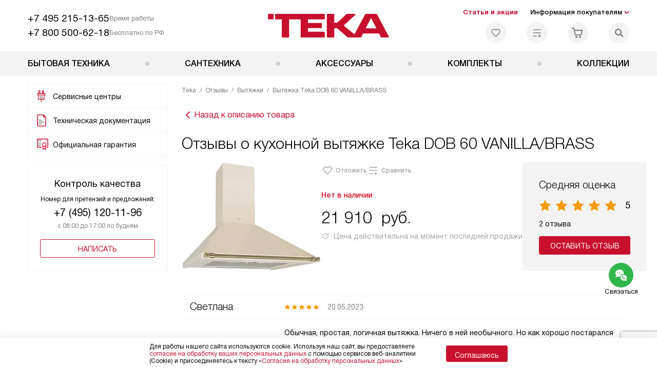

--- FILE ---
content_type: text/html; charset=UTF-8
request_url: https://teka-ru.ru/reviews/product-vytyazhka-teka-dob-60-vanilla-brass/
body_size: 19452
content:
<!DOCTYPE HTML>
<!--[if IE 8]> <html class="no-js lt-ie9" lang="ru-RU"> <![endif]-->
<!--[if IE 9]> <html class="no-js ie9" lang="ru-RU"> <![endif]-->
<!--[if (gt IE 9)|!(IE)]><!--><html class="page" lang="ru-RU"><!--<![endif]-->
<head> <title>Читайте отзывы о кухонной вытяжке Teka DOB 60 VANILLA/BRASS</title> <meta http-equiv="Content-Type" content="text/html; charset=UTF-8" />
<meta name="description" content="Отзывы о кухонной вытяжке Teka DOB 60 VANILLA/BRASS - смотрите отзывы покупателей и выбирайте лучшую кухонную вытяжку Тека DOB 60 VANILLA/BRASS" />
<script data-skip-moving="true">(function(w, d, n) {var cl = "bx-core";var ht = d.documentElement;var htc = ht ? ht.className : undefined;if (htc === undefined || htc.indexOf(cl) !== -1){return;}var ua = n.userAgent;if (/(iPad;)|(iPhone;)/i.test(ua)){cl += " bx-ios";}else if (/Windows/i.test(ua)){cl += ' bx-win';}else if (/Macintosh/i.test(ua)){cl += " bx-mac";}else if (/Linux/i.test(ua) && !/Android/i.test(ua)){cl += " bx-linux";}else if (/Android/i.test(ua)){cl += " bx-android";}cl += (/(ipad|iphone|android|mobile|touch)/i.test(ua) ? " bx-touch" : " bx-no-touch");cl += w.devicePixelRatio && w.devicePixelRatio >= 2? " bx-retina": " bx-no-retina";if (/AppleWebKit/.test(ua)){cl += " bx-chrome";}else if (/Opera/.test(ua)){cl += " bx-opera";}else if (/Firefox/.test(ua)){cl += " bx-firefox";}ht.className = htc ? htc + " " + cl : cl;})(window, document, navigator);</script> <link href="/bitrix/cache/css/s2/tk_main/template_b0ab6c0ad69c4442a912da361e2fb2ad/template_b0ab6c0ad69c4442a912da361e2fb2ad_v1.css?1769004179579486" type="text/css" data-template-style="true" rel="stylesheet" />
   <meta property="og:image" content="https://teka-ru.ru/tpl/images/mail/logo-preview.png" />
<meta property="og:image:width" content="300" />
<meta property="og:image:height" content="300" />
<meta property="og:url" content="https://teka-ru.ru/reviews/product-vytyazhka-teka-dob-60-vanilla-brass/" />
<meta property="og:type" content="website" />
<meta property="og:title" content="Читайте отзывы о кухонной вытяжке Teka DOB 60 VANILLA/BRASS" />  <meta http-equiv="X-UA-Compatible" content="IE=edge" /> <meta name="viewport" content="width=device-width, initial-scale=1.0"> <link rel="apple-touch-icon" sizes="180x180" href="/mockup/templates/default/dist/favicon/apple-touch-icon.png"> <link rel="icon" type="image/png" sizes="32x32" href="/mockup/templates/default/dist/favicon/favicon-32x32.png"> <link rel="icon" type="image/png" sizes="16x16" href="/mockup/templates/default/dist/favicon/favicon-16x16.png"> <link rel="manifest" href="/mockup/templates/default/dist/favicon/site.webmanifest"> <link rel="mask-icon" href="/mockup/templates/default/dist/favicon/safari-pinned-tab.svg" color="#ffffff"> <meta name="msapplication-TileColor" content="#ffffff"> <meta name="theme-color" content="#ffffff"> <link rel="preload" href="/mockup/templates/default/dist/fonts/helveticaNeueCyrl/HelveticaNeueCyr-Roman.woff2" as="font" type="font/woff2" crossorigin=""> <link rel="preload" href="/mockup/templates/default/dist/fonts/helveticaNeueCyrl/HelveticaNeueCyr-Bold.woff2" as="font" type="font/woff2" crossorigin=""> <link rel="preload" href="/mockup/templates/default/dist/fonts/helveticaNeueCyrl/HelveticaNeueCyr-Light.woff2" as="font" type="font/woff2" crossorigin=""> <link rel="preload" href="/mockup/templates/default/dist/fonts/helveticaNeueCyrl/HelveticaNeueCyr-Medium.woff2" as="font" type="font/woff2" crossorigin=""> <meta name="HandheldFriendly" content="True"> <meta name="format-detection" content="telephone=yes"> <meta name="MobileOptimized" content="320"> <script defer data-skip-moving="true">
document.addEventListener('DOMContentLoaded', () => { setTimeout(function(){ /* * Тут код отслеживания метрик, */ (function(m,e,t,r,i,k,a){m[i]=m[i]||function(){(m[i].a=m[i].a||[]).push(arguments)}; m[i].l=1*new Date();k=e.createElement(t),a=e.getElementsByTagName(t)[0],k.async=1,k.src=r,a.parentNode.insertBefore(k,a)}) (window, document, "script", "https://mc.yandex.ru/metrika/tag.js", "ym"); ym(30747708, "init", { clickmap:true, trackLinks:true, accurateTrackBounce:true, webvisor:true, trackHash:true, ecommerce:"dataLayer" }); }, 3000); // время указано в мс = 0,001 секунды, изменить по вкусу
});
</script> <noscript defer data-skip-moving="true"><div><img src="https://mc.yandex.ru/watch/30747708" style="position:absolute; left:-9999px;" alt="" /></div></noscript> </head>
<body>
<div id="panel"></div>
<header class="header js-header"> <div class="header__top bg"> <div class="container"> <div class="header__left"> <div class="header__mobile-left"> <div class="header__hamburger hamburger hamburger--spring js-header-hamburger"> <div class="hamburger-box"> <div class="hamburger-inner"></div> </div> </div> <a href="tel:+74952151365" class="header__tel"></a> </div> <div class="contact-info"> <ul class="contact-info__list"> <li class="contact-info__list-item"> <a href="tel:+74952151365" class="contact-info__phone">+7 495 215-13-65</a> <div class="contact-info__worktime-wrap"> <span class="contact-info__title contact-info__title--worktime">Время работы</span> <div class="contact-info__worktime"><b>Пн-Пт:</b> с 8:00 до 22:00<br> <b>Сб-Вс:</b> с 9:00 до 22:00</div> </div> </li> <li class="contact-info__list-item"> <a href="tel:+78005006218" class="contact-info__phone">+7 800 500-62-18</a> <span class="contact-info__title">Бесплатно по РФ</span> </li> </ul> </div> </div> <a href="/" title="Техника Тека" class="logo"> <img data-src="/mockup/templates/default/dist//images/logo.svg" alt="Техника Teka" class="logo__image lazyload" /> </a> <div class="header__right"> <div class="header-menu-top"> <ul class="header-menu-top__list"> <li class="header-menu-top__item"> <a href="/news/" title="Статьи и акции" class="header-menu-top__link header-menu-top__link--highlight">Статьи и акции</a> </li> <li class="header-menu-top__item submenu-wrap"> <span class="submenu-wrap__opener js-submenu-opener">Информация покупателям</span> <ul class="submenu-wrap__submenu"> <li> <a href="/delivery-and-payment/" title="Доставка и оплата" class="submenu-wrap__link ">Доставка и оплата</a> </li> <li> <a href="/services/" title="Подключение" class="submenu-wrap__link ">Подключение</a> </li> <li> <a href="/credit/" title="Кредит" class="submenu-wrap__link ">Кредит</a> </li> <li> <a href="/guarantee/" title="Гарантия" class="submenu-wrap__link ">Гарантия</a> </li> <li> <a href="/kbt/" title="Ремонт" class="submenu-wrap__link ">Ремонт</a> </li> <li> <a href="/technical-documentation/" title="Инструкции" class="submenu-wrap__link ">Инструкции</a> </li> <li> <a href="/contacts/" title="Контакты" class="submenu-wrap__link ">Контакты</a> </li> </ul> </li> </ul> </div> <div class="header-user-icons"> <a href="/favorites/" title="Перейти в отложенные" class="header-user-icons__icon header-user-icons__icon--favorite "> <svg width="24px" height="24px"> <use xlink:href="/mockup/templates/default/dist/images/svg-icons/sprites/user-icons.svg#heart-icon"></use> </svg> <span class="header-user-icons__number js-GoodsInFavorites">0</span> </a> <a href="/compare/" title="Перейти в сравнение" class="header-user-icons__icon header-user-icons__icon--compare "> <svg width="24px" height="24px"> <use xlink:href="/mockup/templates/default/dist/images/svg-icons/sprites/user-icons.svg#compare-icon"></use> </svg> <span class="header-user-icons__number js-GoodsInCompare">0</span> </a> <a href="/cart/" title="Перейти в корзину" class="header-user-icons__icon header-user-icons__icon--basket "> <svg width="24px" height="24px" class="header-user-icons__pc-only"> <use xlink:href="/mockup/templates/default/dist/images/svg-icons/sprites/user-icons.svg#cart-icon"></use> </svg> <svg width="24px" height="24px" class="header-user-icons__mobile-only"> <use xlink:href="/mockup/templates/default/dist/images/svg-icons/sprites/user-icons.svg#cart-icon-thin"></use> </svg> <span class="header-user-icons__number js-GoodsInBasket">0</span> </a> <span class="header-user-icons__icon header-user-icons__icon--search js-open-search"> <svg width="24px" height="24px" class="header-user-icons__pc-only"> <use xlink:href="/mockup/templates/default/dist/images/svg-icons/sprites/search.svg#search-icon"></use> </svg> <svg width="24px" height="24px" class="header-user-icons__mobile-only"> <use xlink:href="/mockup/templates/default/dist/images/svg-icons/sprites/search.svg#search-icon-thin"></use> </svg> </span> </div> </div> </div> <section class="header-search js-header-search"> <div class="header-search__inner js-header-search-inner"> <div class="header-search__container"> <button class="header-search__close js-close-search" aria-label="Закрыть"> <svg xmlns="http://www.w3.org/2000/svg" width="24px" height="24px"> <use xlink:href="/mockup/templates/default/dist/images/svg-icons/sprites/cross.svg#cross-icon"></use> </svg> </button> <div class="header-search__inner-container"> <form action="/search/" class="header-search__form js-headerSearchForm"> <input type="text" name="q" class="header-search__input js-header-search__input js-headerSearchInput" value="" placeholder="Поиск" required autocomplete="off" /> <button class="header-search__submit" type="submit"> <svg xmlns="http://www.w3.org/2000/svg" width="24px" height="24px"> <use xlink:href="/mockup/templates/default/dist/images/svg-icons/sprites/search.svg#search-icon"></use> </svg> </button> </form> <div class="search-results js-searchPopupResult"></div> </div> </div> </div>
</section> </div> <nav class="header__menu-bottom bg--sub js-header-hamburger-target"> <div class="container"> <ul class="dropdown-menu js-dropdown"> <li class="dropdown-menu__item js-dropdown-container"> <div class="dropdown-menu__back-block"> <span class="dropdown-menu__back-btn js-dropdown-trigger"></span> <span class="dropdown-menu__title dropdown-menu__active-item-title js-dropdown-active-item-title"> <span class="js-dropdown-active-item-title-text">Бытовая техника</span> </span> </div> <span class="dropdown-menu__title dropdown-menu__title-btn js-dropdown-trigger">Бытовая техника</span> <div class="dropdown-menu__block js-switchable"> <div class="container"> <div class="dropdown-menu__block-inner"> <ul class="dropdown-menu__categories js-switchable-list js-switchable-list"> <li class="dropdown-menu__categories-item" > <a href="/catalog/vytyazhki/" class="dropdown-menu__category js-switchable-link js-move-icon-initial-point active" data-src-bg="/upload/resize_cache/iblock/f53/zxxfauisceyk7teuxy1nzhog06x7vtxv/400_800_1/Vytyazhki-Pristennye.jpg" data-src-bg-webp="/upload/resize_cache/iblock/f53/zxxfauisceyk7teuxy1nzhog06x7vtxv/400_800_1/Vytyazhki-Pristennye.webp"> <i class="dropdown-menu__category-icon js-move-icon"> <picture> <source type="image/webp" data-srcset="/upload/resize_cache/uf/8c8/dld03du3iuqwai5s2xkz4v0hihvv969w/32_32_1/hob.webp, /upload/resize_cache/uf/8c8/dld03du3iuqwai5s2xkz4v0hihvv969w/64_64_1/hob.webp 2x" /> <source type="image/png" data-srcset="/upload/resize_cache/uf/8c8/dld03du3iuqwai5s2xkz4v0hihvv969w/32_32_1/hob.png, /upload/resize_cache/uf/8c8/dld03du3iuqwai5s2xkz4v0hihvv969w/64_64_1/hob.png 2x" /> <img data-sizes="auto" data-src="/upload/resize_cache/uf/8c8/dld03du3iuqwai5s2xkz4v0hihvv969w/32_32_1/hob.png" alt="Вытяжки" class="lazyload" /> </picture> </i> <span>Вытяжки</span> </a> </li> <li class="dropdown-menu__categories-item" > <a href="/catalog/dukhovye-shkafy/" class="dropdown-menu__category js-switchable-link js-move-icon-initial-point " data-src-bg="/upload/resize_cache/iblock/111/8k8nkebkxvrsepk52q45am34qcsu989p/400_800_1/Dukhovye-shkafy-_36_.jpg" data-src-bg-webp="/upload/resize_cache/iblock/111/8k8nkebkxvrsepk52q45am34qcsu989p/400_800_1/Dukhovye-shkafy-_36_.webp"> <i class="dropdown-menu__category-icon js-move-icon"> <picture> <source type="image/webp" data-srcset="/upload/resize_cache/uf/92b/pbtybc3s4limd52y37ela91zzvc0p4cm/32_32_1/Dukhovye-shkafy_2x-_4_.webp, /upload/resize_cache/uf/92b/pbtybc3s4limd52y37ela91zzvc0p4cm/64_64_1/Dukhovye-shkafy_2x-_4_.webp 2x" /> <source type="image/png" data-srcset="/upload/resize_cache/uf/92b/pbtybc3s4limd52y37ela91zzvc0p4cm/32_32_1/Dukhovye-shkafy_2x-_4_.png, /upload/resize_cache/uf/92b/pbtybc3s4limd52y37ela91zzvc0p4cm/64_64_1/Dukhovye-shkafy_2x-_4_.png 2x" /> <img data-sizes="auto" data-src="/upload/resize_cache/uf/92b/pbtybc3s4limd52y37ela91zzvc0p4cm/32_32_1/Dukhovye-shkafy_2x-_4_.png" alt="Духовые шкафы" class="lazyload" /> </picture> </i> <span>Духовые шкафы</span> </a> </li> <li class="dropdown-menu__categories-item" > <a href="/catalog/varochnye-paneli/" class="dropdown-menu__category js-switchable-link js-move-icon-initial-point " data-src-bg="/upload/resize_cache/iblock/cff/9f47tu1eqdw4lkfrkspp1t8na3u96img/400_800_1/Varochnye-paneli-_29_.jpg" data-src-bg-webp="/upload/resize_cache/iblock/cff/9f47tu1eqdw4lkfrkspp1t8na3u96img/400_800_1/Varochnye-paneli-_29_.webp"> <i class="dropdown-menu__category-icon js-move-icon"> <picture> <source type="image/webp" data-srcset="/upload/resize_cache/uf/279/poi4ii90b1qkp9v94oj2z7bkzvgkweie/32_32_1/Varochnye-paneli_2x-_4_.webp, /upload/resize_cache/uf/279/poi4ii90b1qkp9v94oj2z7bkzvgkweie/64_64_1/Varochnye-paneli_2x-_4_.webp 2x" /> <source type="image/png" data-srcset="/upload/resize_cache/uf/279/poi4ii90b1qkp9v94oj2z7bkzvgkweie/32_32_1/Varochnye-paneli_2x-_4_.png, /upload/resize_cache/uf/279/poi4ii90b1qkp9v94oj2z7bkzvgkweie/64_64_1/Varochnye-paneli_2x-_4_.png 2x" /> <img data-sizes="auto" data-src="/upload/resize_cache/uf/279/poi4ii90b1qkp9v94oj2z7bkzvgkweie/32_32_1/Varochnye-paneli_2x-_4_.png" alt="Варочные панели" class="lazyload" /> </picture> </i> <span>Варочные панели</span> </a> </li> <li class="dropdown-menu__categories-item" > <a href="/catalog/posudomoechnye-mashiny/" class="dropdown-menu__category js-switchable-link js-move-icon-initial-point " data-src-bg="/upload/resize_cache/iblock/b2d/1as1yv6biva66oiuyiqpih4y1a11pt3j/400_800_1/Posudomoechnye-mashiny-Vstraivaemye-_3_.jpg" data-src-bg-webp="/upload/resize_cache/iblock/b2d/1as1yv6biva66oiuyiqpih4y1a11pt3j/400_800_1/Posudomoechnye-mashiny-Vstraivaemye-_3_.webp"> <i class="dropdown-menu__category-icon js-move-icon"> <picture> <source type="image/webp" data-srcset="/upload/resize_cache/uf/847/h9r1qefmmbcjsz5eou70xggaazpkopdr/32_32_1/Posudomoechnye-mashiny_2x-_5_.webp, /upload/resize_cache/uf/847/h9r1qefmmbcjsz5eou70xggaazpkopdr/64_64_1/Posudomoechnye-mashiny_2x-_5_.webp 2x" /> <source type="image/png" data-srcset="/upload/resize_cache/uf/847/h9r1qefmmbcjsz5eou70xggaazpkopdr/32_32_1/Posudomoechnye-mashiny_2x-_5_.png, /upload/resize_cache/uf/847/h9r1qefmmbcjsz5eou70xggaazpkopdr/64_64_1/Posudomoechnye-mashiny_2x-_5_.png 2x" /> <img data-sizes="auto" data-src="/upload/resize_cache/uf/847/h9r1qefmmbcjsz5eou70xggaazpkopdr/32_32_1/Posudomoechnye-mashiny_2x-_5_.png" alt="Посудомоечные машины" class="lazyload" /> </picture> </i> <span>Посудомоечные машины</span> </a> </li> <li class="dropdown-menu__categories-item" > <a href="/catalog/kholodilniki/" class="dropdown-menu__category js-switchable-link js-move-icon-initial-point " data-src-bg="/upload/resize_cache/iblock/24c/pde7zxj0gg9akb2buypnsillqg46r5w2/400_800_1/KHolodilniki-_44_.jpg" data-src-bg-webp="/upload/resize_cache/iblock/24c/pde7zxj0gg9akb2buypnsillqg46r5w2/400_800_1/KHolodilniki-_44_.webp"> <i class="dropdown-menu__category-icon js-move-icon"> <picture> <source type="image/webp" data-srcset="/upload/resize_cache/uf/2b2/z1g824b91lncmtcm6szvuxyrgv25yaje/32_32_1/KHolodilniki_2x-_5_.webp, /upload/resize_cache/uf/2b2/z1g824b91lncmtcm6szvuxyrgv25yaje/64_64_1/KHolodilniki_2x-_5_.webp 2x" /> <source type="image/png" data-srcset="/upload/resize_cache/uf/2b2/z1g824b91lncmtcm6szvuxyrgv25yaje/32_32_1/KHolodilniki_2x-_5_.png, /upload/resize_cache/uf/2b2/z1g824b91lncmtcm6szvuxyrgv25yaje/64_64_1/KHolodilniki_2x-_5_.png 2x" /> <img data-sizes="auto" data-src="/upload/resize_cache/uf/2b2/z1g824b91lncmtcm6szvuxyrgv25yaje/32_32_1/KHolodilniki_2x-_5_.png" alt="Холодильники" class="lazyload" /> </picture> </i> <span>Холодильники</span> </a> </li> <li class="dropdown-menu__categories-item" > <a href="/catalog/mikrovolnovye-pechi/" class="dropdown-menu__category js-switchable-link js-move-icon-initial-point " data-src-bg="/upload/resize_cache/iblock/95e/m84zwnd6latyid4j88tn2svgbni0ce8t/400_800_1/Mikrovolnovye-pechi-S-grilem-_2_.jpg" data-src-bg-webp="/upload/resize_cache/iblock/95e/m84zwnd6latyid4j88tn2svgbni0ce8t/400_800_1/Mikrovolnovye-pechi-S-grilem-_2_.webp"> <i class="dropdown-menu__category-icon js-move-icon"> <picture> <source type="image/webp" data-srcset="/upload/resize_cache/uf/199/37axx7bpvujv7sio4wk51z0kze1lpodx/32_32_1/Mikrovolnovye-pechi_2x-_5_.webp, /upload/resize_cache/uf/199/37axx7bpvujv7sio4wk51z0kze1lpodx/64_64_1/Mikrovolnovye-pechi_2x-_5_.webp 2x" /> <source type="image/png" data-srcset="/upload/resize_cache/uf/199/37axx7bpvujv7sio4wk51z0kze1lpodx/32_32_1/Mikrovolnovye-pechi_2x-_5_.png, /upload/resize_cache/uf/199/37axx7bpvujv7sio4wk51z0kze1lpodx/64_64_1/Mikrovolnovye-pechi_2x-_5_.png 2x" /> <img data-sizes="auto" data-src="/upload/resize_cache/uf/199/37axx7bpvujv7sio4wk51z0kze1lpodx/32_32_1/Mikrovolnovye-pechi_2x-_5_.png" alt="Микроволновые печи" class="lazyload" /> </picture> </i> <span>Микроволновые печи</span> </a> </li> <li class="dropdown-menu__categories-item" > <a href="/catalog/stiralnye-mashiny/" class="dropdown-menu__category js-switchable-link js-move-icon-initial-point " data-src-bg="/upload/resize_cache/iblock/51d/mxgs8ldiek6bk00gor0hyjdjjaon22iq/400_800_1/Stiralnye-mashiny-S-invertornym-motorom.jpg" data-src-bg-webp="/upload/resize_cache/iblock/51d/mxgs8ldiek6bk00gor0hyjdjjaon22iq/400_800_1/Stiralnye-mashiny-S-invertornym-motorom.webp"> <i class="dropdown-menu__category-icon js-move-icon"> <picture> <source type="image/webp" data-srcset="/upload/resize_cache/uf/d82/1xj40ud5xu3lbnigh211wbxes3yeja39/32_32_1/Stiralnye-mashiny_2x-_4_.webp, /upload/resize_cache/uf/d82/1xj40ud5xu3lbnigh211wbxes3yeja39/64_64_1/Stiralnye-mashiny_2x-_4_.webp 2x" /> <source type="image/png" data-srcset="/upload/resize_cache/uf/d82/1xj40ud5xu3lbnigh211wbxes3yeja39/32_32_1/Stiralnye-mashiny_2x-_4_.png, /upload/resize_cache/uf/d82/1xj40ud5xu3lbnigh211wbxes3yeja39/64_64_1/Stiralnye-mashiny_2x-_4_.png 2x" /> <img data-sizes="auto" data-src="/upload/resize_cache/uf/d82/1xj40ud5xu3lbnigh211wbxes3yeja39/32_32_1/Stiralnye-mashiny_2x-_4_.png" alt="Стиральные машины" class="lazyload" /> </picture> </i> <span>Стиральные машины</span> </a> </li> <li class="dropdown-menu__categories-item" > <span class="dropdown-menu__category js-switchable-link js-move-icon-initial-point " data-src-bg="/upload/resize_cache/iblock/a76/5y6hxm626kvxnk54mxcfj9jwyixzs578/400_800_1/Kompaktnye-pribory-Kofemashiny.jpg" data-src-bg-webp="/upload/resize_cache/iblock/a76/5y6hxm626kvxnk54mxcfj9jwyixzs578/400_800_1/Kompaktnye-pribory-Kofemashiny.webp"> <i class="dropdown-menu__category-icon js-move-icon"> <picture> <source type="image/webp" data-srcset="/upload/resize_cache/uf/a52/gps5zwngf3pc3kszqeg83qpd4ws2qrlm/32_32_1/Kompaktnye-pribory_2x.webp, /upload/resize_cache/uf/a52/gps5zwngf3pc3kszqeg83qpd4ws2qrlm/64_64_1/Kompaktnye-pribory_2x.webp 2x" /> <source type="image/png" data-srcset="/upload/resize_cache/uf/a52/gps5zwngf3pc3kszqeg83qpd4ws2qrlm/32_32_1/Kompaktnye-pribory_2x.png, /upload/resize_cache/uf/a52/gps5zwngf3pc3kszqeg83qpd4ws2qrlm/64_64_1/Kompaktnye-pribory_2x.png 2x" /> <img data-sizes="auto" data-src="/upload/resize_cache/uf/a52/gps5zwngf3pc3kszqeg83qpd4ws2qrlm/32_32_1/Kompaktnye-pribory_2x.png" alt="Компактные приборы" class="lazyload" /> </picture> </i> <span>Компактные приборы</span> </span> </li> </ul> <div class="dropdown-menu__subcategories"> <div class="dropdown-menu__subcategory js-move-icon-end-point js-switchable-subcategory active"> <div class="dropdown-menu__subcategory-title"> <a href="/catalog/vytyazhki/">Вытяжки Teka<span>(137)</span></a> </div> <ul class="dropdown-menu__subcategory-list"> <li class="dropdown-menu__subcategory-list-item" > <a class="dropdown-menu__subcategory-link js-switchable-sub-link" data-src-bg="/upload/resize_cache/iblock/729/6sj5yura5f6ks56fb2ksonqlhpvkywuw/400_800_1/Vytyazhki-Vstraivaemye-_3_.jpg" href="/catalog/vytyazhki/vstraivaemye-vytyazhki/">Встраиваемые вытяжки</a> </li> <li class="dropdown-menu__subcategory-list-item" > <a class="dropdown-menu__subcategory-link js-switchable-sub-link" data-src-bg="/upload/resize_cache/iblock/8b0/ljzixlyl3yacb1vwmhviypy80kxrwpz4/400_800_1/ostrov.jpg" href="/catalog/vytyazhki/ostrovnye-vytyazhki/">Островные вытяжки</a> </li> <li class="dropdown-menu__subcategory-list-item" > <a class="dropdown-menu__subcategory-link js-switchable-sub-link" data-src-bg="/upload/resize_cache/iblock/f53/zxxfauisceyk7teuxy1nzhog06x7vtxv/400_800_1/Vytyazhki-Pristennye.jpg" href="/catalog/vytyazhki/pristennye-vytyazhki/">Пристенные вытяжки</a> </li> <li class="dropdown-menu__subcategory-list-item" data-id="82734"> <a class="dropdown-menu__subcategory-link js-switchable-sub-link" href="/catalog/vytyazhki/recommend/shirinoj-90-sm/" data-src-bg="/upload/resize_cache/iblock/8b0/ljzixlyl3yacb1vwmhviypy80kxrwpz4/400_800_1/ostrov.jpg" >Вытяжки 90 см</a> </li> <li class="dropdown-menu__subcategory-list-item" data-id="82739"> <a class="dropdown-menu__subcategory-link js-switchable-sub-link" href="/catalog/vytyazhki/recommend/shirinoj-60-sm/" data-src-bg="/upload/resize_cache/iblock/0cc/fd14w5cx8lj5scubkwigshg1t2j9l0ld/400_800_1/Vytyazhki-_50_.jpg" >Вытяжки 60 см</a> </li> </ul> </div> <div class="dropdown-menu__subcategory js-move-icon-end-point js-switchable-subcategory "> <div class="dropdown-menu__subcategory-title"> <a href="/catalog/dukhovye-shkafy/">Духовые шкафы Teka<span>(157)</span></a> </div> <ul class="dropdown-menu__subcategory-list"> <li class="dropdown-menu__subcategory-list-item" > <a class="dropdown-menu__subcategory-link js-switchable-sub-link" data-src-bg="/upload/resize_cache/iblock/ddf/nyp3gw62o1uqkxaqnk3i5vruiho65bny/400_800_1/Dukhovye-shkafy-Gazovye-_1_.jpg" href="/catalog/dukhovye-shkafy/gazovye-dukhovye-shkafy/">Газовые духовые шкафы</a> </li> <li class="dropdown-menu__subcategory-list-item" > <a class="dropdown-menu__subcategory-link js-switchable-sub-link" data-src-bg="/upload/resize_cache/iblock/717/ctc832k5s7wcgvadf3q7y8j4qf2gd8bz/400_800_1/Dukhovye-shkafy-Elektricheskie-_1_.jpg" href="/catalog/dukhovye-shkafy/elektricheskie-dukhovye-shkafy/">Электрические духовые шкафы</a> </li> <li class="dropdown-menu__subcategory-list-item" data-id="82749"> <a class="dropdown-menu__subcategory-link js-switchable-sub-link" href="/catalog/dukhovye-shkafy/recommend/kompaktnye/" data-src-bg="/upload/resize_cache/iblock/111/8k8nkebkxvrsepk52q45am34qcsu989p/400_800_1/Dukhovye-shkafy-_36_.jpg" >Компактные духовые шкафы</a> </li> <li class="dropdown-menu__subcategory-list-item" data-id="82822"> <a class="dropdown-menu__subcategory-link js-switchable-sub-link" href="/catalog/dukhovye-shkafy/recommend/polnorazmernye/" data-src-bg="/upload/resize_cache/iblock/ddf/nyp3gw62o1uqkxaqnk3i5vruiho65bny/400_800_1/Dukhovye-shkafy-Gazovye-_1_.jpg" >Полноразмерные духовые шкафы</a> </li> </ul> </div> <div class="dropdown-menu__subcategory js-move-icon-end-point js-switchable-subcategory "> <div class="dropdown-menu__subcategory-title"> <a href="/catalog/varochnye-paneli/">Варочные панели Teka<span>(180)</span></a> </div> <ul class="dropdown-menu__subcategory-list"> <li class="dropdown-menu__subcategory-list-item" > <a class="dropdown-menu__subcategory-link js-switchable-sub-link" data-src-bg="/upload/resize_cache/iblock/ea2/4wqk37nbo4ldoj7ok18znocbjxr1qc1j/400_800_1/Varochnye-paneli-Gazovye-_1_.jpg" href="/catalog/varochnye-paneli/gazovye/">Газовые варочные панели</a> </li> <li class="dropdown-menu__subcategory-list-item" > <a class="dropdown-menu__subcategory-link js-switchable-sub-link" data-src-bg="/upload/resize_cache/iblock/cff/9f47tu1eqdw4lkfrkspp1t8na3u96img/400_800_1/Varochnye-paneli-_29_.jpg" href="/catalog/varochnye-paneli/induktsionnye/">Индукционные варочные панели</a> </li> <li class="dropdown-menu__subcategory-list-item" > <a class="dropdown-menu__subcategory-link js-switchable-sub-link" data-src-bg="/upload/resize_cache/iblock/3d0/aqnimueu4fqj1zh09ouq80t24td8at5i/400_800_1/Varochnye-paneli-Elektricheskie.jpg" href="/catalog/varochnye-paneli/elektricheskie/">Электрические варочные панели</a> </li> <li class="dropdown-menu__subcategory-list-item" > <a class="dropdown-menu__subcategory-link js-switchable-sub-link" data-src-bg="/upload/resize_cache/iblock/492/vf1lcer27l6tpi2r1y1r0xvq3qc9wlgw/400_800_1/Varochnye-paneli-Modulnye.jpg" href="/catalog/varochnye-paneli/modulnye/">Модульные варочные панели</a> </li> <li class="dropdown-menu__subcategory-list-item" > <a class="dropdown-menu__subcategory-link js-switchable-sub-link" data-src-bg="/upload/resize_cache/iblock/22e/9ilaayr35a3fhhq2kaytjuccsie6f9ul/400_800_1/Varochnye-paneli-Kombinirovannye-_1_.jpg" href="/catalog/varochnye-paneli/kombinirovannye-varochnye-paneli/">Комбинированные варочные панели</a> </li> </ul> </div> <div class="dropdown-menu__subcategory js-move-icon-end-point js-switchable-subcategory "> <div class="dropdown-menu__subcategory-title"> <a href="/catalog/posudomoechnye-mashiny/">Посудомоечные машины Teka<span>(18)</span></a> </div> <ul class="dropdown-menu__subcategory-list"> <li class="dropdown-menu__subcategory-list-item" data-id="82756"> <a class="dropdown-menu__subcategory-link js-switchable-sub-link" href="/catalog/posudomoechnye-mashiny/recommend/vstraivaemye/" data-src-bg="/upload/resize_cache/iblock/b2d/1as1yv6biva66oiuyiqpih4y1a11pt3j/400_800_1/Posudomoechnye-mashiny-Vstraivaemye-_3_.jpg" >Встраиваемые посудомоечные машины</a> </li> <li class="dropdown-menu__subcategory-list-item" data-id="82759"> <a class="dropdown-menu__subcategory-link js-switchable-sub-link" href="/catalog/posudomoechnye-mashiny/recommend/shirinoj-45-sm/" data-src-bg="/upload/resize_cache/iblock/b7d/1lsii7gvu1tpeqjl46fz0syr1u4ulvxd/400_800_1/Posudomoechnye-mashiny-45.jpg" >Посудомоечные машины 45 см</a> </li> <li class="dropdown-menu__subcategory-list-item" data-id="82760"> <a class="dropdown-menu__subcategory-link js-switchable-sub-link" href="/catalog/posudomoechnye-mashiny/recommend/shirinoj-60-sm/" data-src-bg="/upload/resize_cache/iblock/b2d/1as1yv6biva66oiuyiqpih4y1a11pt3j/400_800_1/Posudomoechnye-mashiny-Vstraivaemye-_3_.jpg" >Посудомоечные машины 60 см</a> </li> <li class="dropdown-menu__subcategory-list-item" data-id="82823"> <a class="dropdown-menu__subcategory-link js-switchable-sub-link" href="/catalog/posudomoechnye-mashiny/recommend/s-avtoprogrammoy/" data-src-bg="/upload/resize_cache/iblock/b2d/1as1yv6biva66oiuyiqpih4y1a11pt3j/400_800_1/Posudomoechnye-mashiny-Vstraivaemye-_3_.jpg" >Посудомоечные машины с автопрограммой</a> </li> </ul> </div> <div class="dropdown-menu__subcategory js-move-icon-end-point js-switchable-subcategory "> <div class="dropdown-menu__subcategory-title"> <a href="/catalog/kholodilniki/">Холодильники Teka<span>(29)</span></a> </div> <ul class="dropdown-menu__subcategory-list"> <li class="dropdown-menu__subcategory-list-item" > <a class="dropdown-menu__subcategory-link js-switchable-sub-link" data-src-bg="" href="/catalog/kholodilniki/vinnye-shkafy/">Винные шкафы</a> </li> <li class="dropdown-menu__subcategory-list-item" > <a class="dropdown-menu__subcategory-link js-switchable-sub-link" data-src-bg="/upload/resize_cache/iblock/24c/pde7zxj0gg9akb2buypnsillqg46r5w2/400_800_1/KHolodilniki-_44_.jpg" href="/catalog/kholodilniki/vstraivaemye/">Встраиваемые</a> </li> <li class="dropdown-menu__subcategory-list-item" data-id="82824"> <a class="dropdown-menu__subcategory-link js-switchable-sub-link" href="/catalog/kholodilniki/recommend/s-morozilnikom/" data-src-bg="/upload/resize_cache/iblock/04c/b5i5v5lqn76m2ebn0vrdf1yp5wdpnfbe/400_800_1/KHolodilniki-s-morozilnikom-_2_.jpg" >Холодильники с морозильником</a> </li> <li class="dropdown-menu__subcategory-list-item" data-id="82825"> <a class="dropdown-menu__subcategory-link js-switchable-sub-link" href="/catalog/kholodilniki/recommend/s-no-frost/" >Холодильники No Frost</a> </li> </ul> </div> <div class="dropdown-menu__subcategory js-move-icon-end-point js-switchable-subcategory "> <div class="dropdown-menu__subcategory-title"> <a href="/catalog/mikrovolnovye-pechi/">Микроволновые печи Teka<span>(65)</span></a> </div> <ul class="dropdown-menu__subcategory-list"> <li class="dropdown-menu__subcategory-list-item" data-id="81686"> <a class="dropdown-menu__subcategory-link js-switchable-sub-link" href="/catalog/mikrovolnovye-pechi/recommend/vstraivaemye/" data-src-bg="/upload/resize_cache/iblock/917/763yq1akjsi4ozm95pyhjx4d258nz16d/400_800_1/Mikrovolnovye-pechi-Vstraivaemye-_2_.jpg" >Встраиваемые микроволновые печи</a> </li> <li class="dropdown-menu__subcategory-list-item" data-id="82826"> <a class="dropdown-menu__subcategory-link js-switchable-sub-link" href="/catalog/mikrovolnovye-pechi/recommend/s-grilem/" data-src-bg="/upload/resize_cache/iblock/95e/m84zwnd6latyid4j88tn2svgbni0ce8t/400_800_1/Mikrovolnovye-pechi-S-grilem-_2_.jpg" >Микроволновые печи с грилем</a> </li> </ul> </div> <div class="dropdown-menu__subcategory js-move-icon-end-point js-switchable-subcategory "> <div class="dropdown-menu__subcategory-title"> <a href="/catalog/stiralnye-mashiny/">Стиральные машины Teka<span>(14)</span></a> </div> <ul class="dropdown-menu__subcategory-list"> <li class="dropdown-menu__subcategory-list-item" data-id="82765"> <a class="dropdown-menu__subcategory-link js-switchable-sub-link" href="/catalog/stiralnye-mashiny/recommend/vstraivaemye/" data-src-bg="/upload/resize_cache/iblock/51d/mxgs8ldiek6bk00gor0hyjdjjaon22iq/400_800_1/Stiralnye-mashiny-S-invertornym-motorom.jpg" >Встраиваемые стиральные машины</a> </li> <li class="dropdown-menu__subcategory-list-item" data-id="82827"> <a class="dropdown-menu__subcategory-link js-switchable-sub-link" href="/catalog/stiralnye-mashiny/recommend/s-sushkoy/" data-src-bg="/upload/resize_cache/iblock/05f/5vmvn2zw53bjlc7xw8gg9znr6nt2pevi/400_800_1/Stiralnye-mashiny-_19_.jpg" >Стиральные машины с сушкой</a> </li> <li class="dropdown-menu__subcategory-list-item" data-id="82828"> <a class="dropdown-menu__subcategory-link js-switchable-sub-link" href="/catalog/stiralnye-mashiny/recommend/s-invertornym-motorom/" data-src-bg="/upload/resize_cache/iblock/51d/mxgs8ldiek6bk00gor0hyjdjjaon22iq/400_800_1/Stiralnye-mashiny-S-invertornym-motorom.jpg" >Стиральные машины с инверторным мотором</a> </li> </ul> </div> <div class="dropdown-menu__subcategory js-move-icon-end-point js-switchable-subcategory "> <div class="dropdown-menu__subcategory-title"> <div>Компактные приборы Teka&nbsp;<span>(14)</span></div> </div> <ul class="dropdown-menu__subcategory-list"> <li class="dropdown-menu__subcategory-list-item" > <a class="dropdown-menu__subcategory-link js-switchable-sub-link" data-src-bg="/upload/resize_cache/iblock/a76/5y6hxm626kvxnk54mxcfj9jwyixzs578/400_800_1/Kompaktnye-pribory-Kofemashiny.jpg" href="/catalog/kofemashiny/">Кофемашины</a> </li> <li class="dropdown-menu__subcategory-list-item" > <a class="dropdown-menu__subcategory-link js-switchable-sub-link" data-src-bg="/upload/resize_cache/iblock/320/65yzt6bc6umw2btxxmdrd5igjsxc0ep1/400_800_1/Kompaktnye-pribory-Vakuumatory.jpg" href="/catalog/vakuumnye-upakovshchiki/">Вакууматоры</a> </li> <li class="dropdown-menu__subcategory-list-item" > <a class="dropdown-menu__subcategory-link js-switchable-sub-link" data-src-bg="/upload/resize_cache/iblock/a4c/neu1d8p65f9g81lz2224k2n1hrpzvsuz/400_800_1/Kompaktnye-pribory-Podogrevateli-posudy.jpg" href="/catalog/podogrevateli-posudy/">Подогреватели посуды</a> </li> </ul> </div> <button class="dropdown-menu__close-block js-dropdown-trigger" aria-label="Закрыть меню"> <svg xmlns="http://www.w3.org/2000/svg" width="24px" height="24px"> <use xlink:href="/mockup/templates/default/dist/images/svg-icons/sprites/cross.svg#cross-icon"></use> </svg> </button> </div> </div> <div class="dropdown-menu__pic js-switchable-photo"> <picture> <source type="image/webp" data-srcset="/upload/resize_cache/iblock/f53/zxxfauisceyk7teuxy1nzhog06x7vtxv/400_800_1/Vytyazhki-Pristennye.webp" /> <img data-src="/upload/resize_cache/iblock/f53/zxxfauisceyk7teuxy1nzhog06x7vtxv/400_800_1/Vytyazhki-Pristennye.jpg" class="lazyload" alt="Вытяжки" /> </picture> </div> </div> </div> </li> <li class="dropdown-menu__item js-dropdown-container"> <div class="dropdown-menu__back-block"> <span class="dropdown-menu__back-btn js-dropdown-trigger"></span> <span class="dropdown-menu__title dropdown-menu__active-item-title js-dropdown-active-item-title"> <span class="js-dropdown-active-item-title-text">Сантехника</span> </span> </div> <span class="dropdown-menu__title dropdown-menu__title-btn js-dropdown-trigger">Сантехника</span> <div class="dropdown-menu__block js-switchable"> <div class="container"> <div class="dropdown-menu__block-inner"> <ul class="dropdown-menu__categories js-switchable-list js-switchable-list"> <li class="dropdown-menu__categories-item" > <a href="/catalog/izmelchiteli/" class="dropdown-menu__category js-switchable-link js-move-icon-initial-point active" data-src-bg="/upload/resize_cache/iblock/95d/9gvqkycna54kc16x2v95ammoyzk9tqrg/400_800_1/Izmelchiteli-Bytovye.jpg" data-src-bg-webp="/upload/resize_cache/iblock/95d/9gvqkycna54kc16x2v95ammoyzk9tqrg/400_800_1/Izmelchiteli-Bytovye.webp"> <i class="dropdown-menu__category-icon js-move-icon"> <picture> <source type="image/webp" data-srcset="/upload/resize_cache/uf/bc5/qc3j67r5gt9pc8lbdcwoan5zpqbbb7qr/32_32_1/Izmelchiteli_2x-_2_.webp, /upload/resize_cache/uf/bc5/qc3j67r5gt9pc8lbdcwoan5zpqbbb7qr/64_64_1/Izmelchiteli_2x-_2_.webp 2x" /> <source type="image/png" data-srcset="/upload/resize_cache/uf/bc5/qc3j67r5gt9pc8lbdcwoan5zpqbbb7qr/32_32_1/Izmelchiteli_2x-_2_.png, /upload/resize_cache/uf/bc5/qc3j67r5gt9pc8lbdcwoan5zpqbbb7qr/64_64_1/Izmelchiteli_2x-_2_.png 2x" /> <img data-sizes="auto" data-src="/upload/resize_cache/uf/bc5/qc3j67r5gt9pc8lbdcwoan5zpqbbb7qr/32_32_1/Izmelchiteli_2x-_2_.png" alt="Измельчители" class="lazyload" /> </picture> </i> <span>Измельчители</span> </a> </li> <li class="dropdown-menu__categories-item" > <a href="/catalog/moyki/" class="dropdown-menu__category js-switchable-link js-move-icon-initial-point " data-src-bg="/upload/resize_cache/iblock/526/wnj62v1u12nd6vfwj6is8deen68tf76u/400_800_1/Moyki-iz-tegranita.jpg" data-src-bg-webp="/upload/resize_cache/iblock/526/wnj62v1u12nd6vfwj6is8deen68tf76u/400_800_1/Moyki-iz-tegranita.webp"> <i class="dropdown-menu__category-icon js-move-icon"> <picture> <source type="image/webp" data-srcset="/upload/resize_cache/uf/631/7oy3tcfzw3mlaplgbmml08p8awrk1sow/32_32_1/Moi_ki_2x.webp, /upload/resize_cache/uf/631/7oy3tcfzw3mlaplgbmml08p8awrk1sow/64_64_1/Moi_ki_2x.webp 2x" /> <source type="image/png" data-srcset="/upload/resize_cache/uf/631/7oy3tcfzw3mlaplgbmml08p8awrk1sow/32_32_1/Moi_ki_2x.png, /upload/resize_cache/uf/631/7oy3tcfzw3mlaplgbmml08p8awrk1sow/64_64_1/Moi_ki_2x.png 2x" /> <img data-sizes="auto" data-src="/upload/resize_cache/uf/631/7oy3tcfzw3mlaplgbmml08p8awrk1sow/32_32_1/Moi_ki_2x.png" alt="Мойки" class="lazyload" /> </picture> </i> <span>Мойки</span> </a> </li> <li class="dropdown-menu__categories-item" > <a href="/catalog/smesiteli/" class="dropdown-menu__category js-switchable-link js-move-icon-initial-point " data-src-bg="/upload/resize_cache/iblock/7e6/k10k2ypkyk0o2a4ze87l6mhk7uug3fgo/400_800_1/Smesiteli-V-retro-stile-_1_.jpg" data-src-bg-webp="/upload/resize_cache/iblock/7e6/k10k2ypkyk0o2a4ze87l6mhk7uug3fgo/400_800_1/Smesiteli-V-retro-stile-_1_.webp"> <i class="dropdown-menu__category-icon js-move-icon"> <picture> <source type="image/webp" data-srcset="/upload/resize_cache/uf/e14/7w21t2g92z8jbddgofe5qvyiy9jnt7j9/32_32_1/Smesiteli_2x.webp, /upload/resize_cache/uf/e14/7w21t2g92z8jbddgofe5qvyiy9jnt7j9/64_64_1/Smesiteli_2x.webp 2x" /> <source type="image/png" data-srcset="/upload/resize_cache/uf/e14/7w21t2g92z8jbddgofe5qvyiy9jnt7j9/32_32_1/Smesiteli_2x.png, /upload/resize_cache/uf/e14/7w21t2g92z8jbddgofe5qvyiy9jnt7j9/64_64_1/Smesiteli_2x.png 2x" /> <img data-sizes="auto" data-src="/upload/resize_cache/uf/e14/7w21t2g92z8jbddgofe5qvyiy9jnt7j9/32_32_1/Smesiteli_2x.png" alt="Смесители" class="lazyload" /> </picture> </i> <span>Смесители</span> </a> </li> <li class="dropdown-menu__categories-item" > <a href="/catalog/dushi/" class="dropdown-menu__category js-switchable-link js-move-icon-initial-point " data-src-bg="/upload/resize_cache/iblock/6a3/axs1tzjrd2crofae6gocs59wmmh3kad2/400_800_1/Dushi-Verkhnie-dushi.jpg" data-src-bg-webp="/upload/resize_cache/iblock/6a3/axs1tzjrd2crofae6gocs59wmmh3kad2/400_800_1/Dushi-Verkhnie-dushi.webp"> <i class="dropdown-menu__category-icon js-move-icon"> <picture> <source type="image/webp" data-srcset="/upload/resize_cache/uf/fd6/a0xxj4im2wr3l6cvhcgxpmqbobxhf0r2/32_32_1/Dushi_2x.webp, /upload/resize_cache/uf/fd6/a0xxj4im2wr3l6cvhcgxpmqbobxhf0r2/64_64_1/Dushi_2x.webp 2x" /> <source type="image/png" data-srcset="/upload/resize_cache/uf/fd6/a0xxj4im2wr3l6cvhcgxpmqbobxhf0r2/32_32_1/Dushi_2x.png, /upload/resize_cache/uf/fd6/a0xxj4im2wr3l6cvhcgxpmqbobxhf0r2/64_64_1/Dushi_2x.png 2x" /> <img data-sizes="auto" data-src="/upload/resize_cache/uf/fd6/a0xxj4im2wr3l6cvhcgxpmqbobxhf0r2/32_32_1/Dushi_2x.png" alt="Души" class="lazyload" /> </picture> </i> <span>Души</span> </a> </li> </ul> <div class="dropdown-menu__subcategories"> <div class="dropdown-menu__subcategory js-move-icon-end-point js-switchable-subcategory active"> <div class="dropdown-menu__subcategory-title"> <a href="/catalog/izmelchiteli/">Измельчители Teka<span>(3)</span></a> </div> <ul class="dropdown-menu__subcategory-list"> <li class="dropdown-menu__subcategory-list-item" data-id="82829"> <a class="dropdown-menu__subcategory-link js-switchable-sub-link" href="/catalog/izmelchiteli/recommend/bytovoy/" data-src-bg="/upload/resize_cache/iblock/95d/9gvqkycna54kc16x2v95ammoyzk9tqrg/400_800_1/Izmelchiteli-Bytovye.jpg" >Бытовые измельчители</a> </li> <li class="dropdown-menu__subcategory-list-item" data-id="82840"> <a class="dropdown-menu__subcategory-link js-switchable-sub-link" href="/catalog/izmelchiteli/recommend/s-2-urovnyami-izmelcheniya/" data-src-bg="/upload/resize_cache/iblock/6b3/dmprds4mcobbw74zgfp6506lnlxq4627/400_800_1/Izmelchiteli-S-2-urovnyami-izmelcheniya.jpg" >Измельчители с 2 уровнями измельчения</a> </li> </ul> </div> <div class="dropdown-menu__subcategory js-move-icon-end-point js-switchable-subcategory "> <div class="dropdown-menu__subcategory-title"> <a href="/catalog/moyki/">Мойки Teka<span>(314)</span></a> </div> <ul class="dropdown-menu__subcategory-list"> <li class="dropdown-menu__subcategory-list-item" > <a class="dropdown-menu__subcategory-link js-switchable-sub-link" data-src-bg="/upload/resize_cache/iblock/526/wnj62v1u12nd6vfwj6is8deen68tf76u/400_800_1/Moyki-iz-tegranita.jpg" href="/catalog/moyki/moyki-iz-tegranita/">Мойки из тегранита</a> </li> <li class="dropdown-menu__subcategory-list-item" > <a class="dropdown-menu__subcategory-link js-switchable-sub-link" data-src-bg="/upload/resize_cache/iblock/517/pxveb5qle66oy5uy7gfp1jjqq9l7ubff/400_800_1/Moyki-Iz-nerzhaveyushchey-stali-_2_.jpg" href="/catalog/moyki/moyki-iz-nerzhaveyushchey-stali/">Мойки из нержавеющей стали</a> </li> <li class="dropdown-menu__subcategory-list-item" > <a class="dropdown-menu__subcategory-link js-switchable-sub-link" data-src-bg="/upload/resize_cache/iblock/2fd/4xadivrt747fjq81hiq5mw0gjr7na1tz/400_800_1/Moyki-Iz-zakalennogo-stekla.jpg" href="/catalog/moyki/moyki-iz-zakalennogo-stekla/">Мойки из закаленного стекла</a> </li> </ul> </div> <div class="dropdown-menu__subcategory js-move-icon-end-point js-switchable-subcategory "> <div class="dropdown-menu__subcategory-title"> <a href="/catalog/smesiteli/">Смесители Teka<span>(318)</span></a> </div> <ul class="dropdown-menu__subcategory-list"> <li class="dropdown-menu__subcategory-list-item" > <a class="dropdown-menu__subcategory-link js-switchable-sub-link" data-src-bg="/upload/resize_cache/iblock/804/df46ecvzomqzian6lvjqithysrr7vkwk/400_800_1/Smesiteli-Iz-nerzhaveyushchey-stali-i-latuni.jpg" href="/catalog/smesiteli/smesiteli-iz-nerzhaveyushchey-stali/">Смесители из нержавеющей стали и латуни</a> </li> <li class="dropdown-menu__subcategory-list-item" > <a class="dropdown-menu__subcategory-link js-switchable-sub-link" data-src-bg="/upload/resize_cache/iblock/7e6/k10k2ypkyk0o2a4ze87l6mhk7uug3fgo/400_800_1/Smesiteli-V-retro-stile-_1_.jpg" href="/catalog/smesiteli/smesiteli-v-retro-stile/">Смесители в ретро стиле</a> </li> <li class="dropdown-menu__subcategory-list-item" > <a class="dropdown-menu__subcategory-link js-switchable-sub-link" data-src-bg="/upload/resize_cache/iblock/b31/kvljifjd8y6qsay5psynj8qatlgjp161/400_800_1/Smesiteli-S-tsilindrami-iz-tegranita.jpg" href="/catalog/smesiteli/smesiteli-s-tsilindrami-iz-tegranita/">Смесители с цилиндрами из тегранита</a> </li> <li class="dropdown-menu__subcategory-list-item" > <a class="dropdown-menu__subcategory-link js-switchable-sub-link" data-src-bg="/upload/resize_cache/iblock/7d3/l5utvhcb42swdwsmywh3m4o3ib9uis4k/400_800_1/Smesiteli-Dlya-vannoy-komnaty-_1_.jpg" href="/catalog/smesiteli/smesiteli-dlya-vannoy-komnaty/">Смесители для ванной комнаты</a> </li> </ul> </div> <div class="dropdown-menu__subcategory js-move-icon-end-point js-switchable-subcategory "> <div class="dropdown-menu__subcategory-title"> <a href="/catalog/dushi/">Души Teka<span>(45)</span></a> </div> <ul class="dropdown-menu__subcategory-list"> <li class="dropdown-menu__subcategory-list-item" > <a class="dropdown-menu__subcategory-link js-switchable-sub-link" data-src-bg="/upload/resize_cache/iblock/bcd/hwqkf9h23y3sy0s4lg8zlb41bjus66qh/400_800_1/Dushi-Dushevye-sistemy.jpg" href="/catalog/dushi/dushevye-sistemy/">Душевые системы</a> </li> <li class="dropdown-menu__subcategory-list-item" > <a class="dropdown-menu__subcategory-link js-switchable-sub-link" data-src-bg="/upload/resize_cache/iblock/6a3/axs1tzjrd2crofae6gocs59wmmh3kad2/400_800_1/Dushi-Verkhnie-dushi.jpg" href="/catalog/dushi/verkhnie-dushi/">Верхние души</a> </li> <li class="dropdown-menu__subcategory-list-item" > <a class="dropdown-menu__subcategory-link js-switchable-sub-link" data-src-bg="/upload/resize_cache/iblock/8d2/2hgl7xue695xczlh5pv3vrgd7ws5ehvm/400_800_1/Dushi-Ruchnye-dushi.jpg" href="/catalog/dushi/ruchnye-dushi/">Ручные души</a> </li> <li class="dropdown-menu__subcategory-list-item" > <a class="dropdown-menu__subcategory-link js-switchable-sub-link" data-src-bg="/upload/resize_cache/iblock/3c0/q1pa4uau4jkiu4z1uqegh8uosij6si6c/400_800_1/Dushi-Bokovye-dushi.jpg" href="/catalog/dushi/bokovye-dushi/">Боковые души</a> </li> </ul> </div> <button class="dropdown-menu__close-block js-dropdown-trigger" aria-label="Закрыть меню"> <svg xmlns="http://www.w3.org/2000/svg" width="24px" height="24px"> <use xlink:href="/mockup/templates/default/dist/images/svg-icons/sprites/cross.svg#cross-icon"></use> </svg> </button> </div> </div> <div class="dropdown-menu__pic js-switchable-photo"> <picture> <source type="image/webp" data-srcset="/upload/resize_cache/iblock/95d/9gvqkycna54kc16x2v95ammoyzk9tqrg/400_800_1/Izmelchiteli-Bytovye.webp" /> <img data-src="/upload/resize_cache/iblock/95d/9gvqkycna54kc16x2v95ammoyzk9tqrg/400_800_1/Izmelchiteli-Bytovye.jpg" class="lazyload" alt="Измельчители" /> </picture> </div> </div> </div> </li> <li class="dropdown-menu__item js-dropdown-container"> <div class="dropdown-menu__back-block"> <span class="dropdown-menu__back-btn js-dropdown-trigger"></span> <span class="dropdown-menu__title dropdown-menu__active-item-title js-dropdown-active-item-title"> <span class="js-dropdown-active-item-title-text">Аксессуары</span> </span> </div> <a href="/catalog/aksessuary/" class="dropdown-menu__title">Аксессуары</a> </li> <li class="dropdown-menu__item js-dropdown-container"> <div class="dropdown-menu__back-block"> <span class="dropdown-menu__back-btn js-dropdown-trigger"></span> <span class="dropdown-menu__title dropdown-menu__active-item-title js-dropdown-active-item-title"> <span class="js-dropdown-active-item-title-text">Комплекты</span> </span> </div> <a href="/catalog/complects-teka/" class="dropdown-menu__title">Комплекты</a> </li> <li class="dropdown-menu__item js-dropdown-container"> <div class="dropdown-menu__back-block"> <span class="dropdown-menu__back-btn js-dropdown-trigger"></span> <span class="dropdown-menu__title dropdown-menu__active-item-title js-dropdown-active-item-title"> <span class="js-dropdown-active-item-title-text">Коллекции</span> </span> </div> <span class="dropdown-menu__title dropdown-menu__title-btn js-dropdown-trigger">Коллекции</span> <div class="dropdown-menu__block dropdown-menu__block--white js-switchable"> <div class="container"> <div class="dropdown-menu__block-inner dropdown-menu__block-inner--single "> <div class="dropdown-menu__subcategories"> <div class="dropdown-menu__subcategory dropdown-menu__subcategory--blocky undefined active"> <ul class="dropdown-menu__subcategory-list"> <li class="dropdown-menu__subcategory-list-item"> <a href="/catalog/collection/country/" title="Country" class="dropdown-menu__subcategory-link"> <i class="dropdown-menu__subcategory-link-icon"> <picture> <source type="image/webp" data-srcset="/upload/resize_cache/iblock/59d/7iu2h9heodb13l8989ark0ough5hiv6z/372_186_2/Kollektsiya-menyu-Country.webp, /upload/iblock/59d/7iu2h9heodb13l8989ark0ough5hiv6z/Kollektsiya-menyu-Country.webp 2x" /> <source type="image/jpg" data-srcset="/upload/resize_cache/iblock/59d/7iu2h9heodb13l8989ark0ough5hiv6z/372_186_2/Kollektsiya-menyu-Country.jpg, /upload/iblock/59d/7iu2h9heodb13l8989ark0ough5hiv6z/Kollektsiya-menyu-Country.jpg 2x" /> <img class="lazyload" data-src="/upload/resize_cache/iblock/59d/7iu2h9heodb13l8989ark0ough5hiv6z/372_186_2/Kollektsiya-menyu-Country.jpg" alt="Country" /> </picture> </i> <span>Country</span> </a> </li> <li class="dropdown-menu__subcategory-list-item"> <a href="/catalog/collection/easy/" title="Easy" class="dropdown-menu__subcategory-link"> <i class="dropdown-menu__subcategory-link-icon"> <picture> <source type="image/webp" data-srcset="/upload/resize_cache/iblock/537/y05pkrlert1575qcoqm757x35qq1a89a/372_186_2/Kollektsiya-menyu-EASY.webp, /upload/iblock/537/y05pkrlert1575qcoqm757x35qq1a89a/Kollektsiya-menyu-EASY.webp 2x" /> <source type="image/jpg" data-srcset="/upload/resize_cache/iblock/537/y05pkrlert1575qcoqm757x35qq1a89a/372_186_2/Kollektsiya-menyu-EASY.jpg, /upload/iblock/537/y05pkrlert1575qcoqm757x35qq1a89a/Kollektsiya-menyu-EASY.jpg 2x" /> <img class="lazyload" data-src="/upload/resize_cache/iblock/537/y05pkrlert1575qcoqm757x35qq1a89a/372_186_2/Kollektsiya-menyu-EASY.jpg" alt="Easy" /> </picture> </i> <span>Easy</span> </a> </li> <li class="dropdown-menu__subcategory-list-item"> <a href="/catalog/collection/infinity/" title="Infinity" class="dropdown-menu__subcategory-link"> <i class="dropdown-menu__subcategory-link-icon"> <picture> <source type="image/webp" data-srcset="/upload/resize_cache/iblock/298/hl0s76f8vtz1zntdldfjmye8wmxx8380/372_186_2/teka_infinity_menu.webp, /upload/iblock/298/hl0s76f8vtz1zntdldfjmye8wmxx8380/teka_infinity_menu.webp 2x" /> <source type="image/jpg" data-srcset="/upload/resize_cache/iblock/298/hl0s76f8vtz1zntdldfjmye8wmxx8380/372_186_2/teka_infinity_menu.jpg, /upload/iblock/298/hl0s76f8vtz1zntdldfjmye8wmxx8380/teka_infinity_menu.jpg 2x" /> <img class="lazyload" data-src="/upload/resize_cache/iblock/298/hl0s76f8vtz1zntdldfjmye8wmxx8380/372_186_2/teka_infinity_menu.jpg" alt="Infinity" /> </picture> </i> <span>Infinity</span> </a> </li> <li class="dropdown-menu__subcategory-list-item"> <a href="/catalog/collection/maestro/" title="Maestro" class="dropdown-menu__subcategory-link"> <i class="dropdown-menu__subcategory-link-icon"> <picture> <source type="image/webp" data-srcset="/upload/resize_cache/iblock/105/pcdxbh0anjy24zaqc7skq0aay4az8ovf/372_186_2/Kollektsiya-menyu-MAESTRO.webp, /upload/iblock/105/pcdxbh0anjy24zaqc7skq0aay4az8ovf/Kollektsiya-menyu-MAESTRO.webp 2x" /> <source type="image/jpg" data-srcset="/upload/resize_cache/iblock/105/pcdxbh0anjy24zaqc7skq0aay4az8ovf/372_186_2/Kollektsiya-menyu-MAESTRO.jpg, /upload/iblock/105/pcdxbh0anjy24zaqc7skq0aay4az8ovf/Kollektsiya-menyu-MAESTRO.jpg 2x" /> <img class="lazyload" data-src="/upload/resize_cache/iblock/105/pcdxbh0anjy24zaqc7skq0aay4az8ovf/372_186_2/Kollektsiya-menyu-MAESTRO.jpg" alt="Maestro" /> </picture> </i> <span>Maestro</span> </a> </li> <li class="dropdown-menu__subcategory-list-item"> <a href="/catalog/collection/total/" title="Total" class="dropdown-menu__subcategory-link"> <i class="dropdown-menu__subcategory-link-icon"> <picture> <source type="image/webp" data-srcset="/upload/resize_cache/iblock/73d/ft6s075mz4p2alifqnh1aij97swncchp/372_186_2/Kollektsiya-menyu-TOTAL.webp, /upload/iblock/73d/ft6s075mz4p2alifqnh1aij97swncchp/Kollektsiya-menyu-TOTAL.webp 2x" /> <source type="image/jpg" data-srcset="/upload/resize_cache/iblock/73d/ft6s075mz4p2alifqnh1aij97swncchp/372_186_2/Kollektsiya-menyu-TOTAL.jpg, /upload/iblock/73d/ft6s075mz4p2alifqnh1aij97swncchp/Kollektsiya-menyu-TOTAL.jpg 2x" /> <img class="lazyload" data-src="/upload/resize_cache/iblock/73d/ft6s075mz4p2alifqnh1aij97swncchp/372_186_2/Kollektsiya-menyu-TOTAL.jpg" alt="Total" /> </picture> </i> <span>Total</span> </a> </li> <li class="dropdown-menu__subcategory-list-item"> <a href="/catalog/collection/universo/" title="Universo" class="dropdown-menu__subcategory-link"> <i class="dropdown-menu__subcategory-link-icon"> <picture> <source type="image/webp" data-srcset="/upload/resize_cache/iblock/494/fbs0jph9ogs7wclzj6jos6toh5ae3um9/372_186_2/Kollektsiya-menyu-UNIVERSO.webp, /upload/iblock/494/fbs0jph9ogs7wclzj6jos6toh5ae3um9/Kollektsiya-menyu-UNIVERSO.webp 2x" /> <source type="image/jpg" data-srcset="/upload/resize_cache/iblock/494/fbs0jph9ogs7wclzj6jos6toh5ae3um9/372_186_2/Kollektsiya-menyu-UNIVERSO.jpg, /upload/iblock/494/fbs0jph9ogs7wclzj6jos6toh5ae3um9/Kollektsiya-menyu-UNIVERSO.jpg 2x" /> <img class="lazyload" data-src="/upload/resize_cache/iblock/494/fbs0jph9ogs7wclzj6jos6toh5ae3um9/372_186_2/Kollektsiya-menyu-UNIVERSO.jpg" alt="Universo" /> </picture> </i> <span>Universo</span> </a> </li> <li class="dropdown-menu__subcategory-list-item"> <a href="/catalog/collection/urban/" title="Urban" class="dropdown-menu__subcategory-link"> <i class="dropdown-menu__subcategory-link-icon"> <picture> <source type="image/webp" data-srcset="/upload/resize_cache/iblock/590/7zeo35efl1mzlh3b4foo2eqrxagdkbri/372_186_2/Kollektsiya-menyu-URBAN.webp, /upload/iblock/590/7zeo35efl1mzlh3b4foo2eqrxagdkbri/Kollektsiya-menyu-URBAN.webp 2x" /> <source type="image/jpg" data-srcset="/upload/resize_cache/iblock/590/7zeo35efl1mzlh3b4foo2eqrxagdkbri/372_186_2/Kollektsiya-menyu-URBAN.jpg, /upload/iblock/590/7zeo35efl1mzlh3b4foo2eqrxagdkbri/Kollektsiya-menyu-URBAN.jpg 2x" /> <img class="lazyload" data-src="/upload/resize_cache/iblock/590/7zeo35efl1mzlh3b4foo2eqrxagdkbri/372_186_2/Kollektsiya-menyu-URBAN.jpg" alt="Urban" /> </picture> </i> <span>Urban</span> </a> </li> </ul> </div> </div> </div> </div> </div> </li> </ul> <div class="header-user-icons header-user-icons--mob"> <a href="/compare/" title="Перейти в сравнение" class="header-user-icons__icon header-user-icons__icon--compare "> <svg width="24px" height="24px"> <use xlink:href="/mockup/templates/default/dist/images/svg-icons/sprites/user-icons.svg#compare-icon"></use> </svg> <span class="header-user-icons__number js-GoodsInCompare">0</span> <span class="header-user-icons__text">Сравнение</span> </a> <a href="/favorites/" title="Перейти в отложенные" class="header-user-icons__icon header-user-icons__icon--favorite "> <svg width="24px" height="24px"> <use xlink:href="/mockup/templates/default/dist/images/svg-icons/sprites/user-icons.svg#heart-icon"></use> </svg> <span class="header-user-icons__number js-GoodsInFavorites">0</span> <span class="header-user-icons__text">Избранное</span> </a> </div> </div> <footer class="header-mobile-footer bg--sub js-header-mobile-footer"> <div class="container"> <div class="header-mobile-footer__call"> <p class="header-mobile-footer__call-block"> <a href="tel:+74952151365" class="header-mobile-footer__tel">+7 495 215-13-65</a> <span class="header-mobile-footer__call-info"><b>Пн-Пт:</b> с 8:00 до 22:00<br> <b>Сб-Вс:</b> с 9:00 до 22:00</span> </p> <p class="header-mobile-footer__call-block"> <a href="tel:+78005006218" class="header-mobile-footer__tel">+7 800 500-62-18</a> <span class="header-mobile-footer__call-info">Бесплатно по России</span> </p> <a href="" class="header-mobile-footer__call-button js-viewForm" data-action="callback"> <span>Заказать звонок</span> </a> </div> <nav class="footer-menu header-mobile-footer__menu js-footer-menu"> <div class="footer-menu__title js-footer-menu-title">Мир Teka</div> <div class="footer-menu__lists-wrap js-footer-menu-lists"> <ul class="footer-menu__list"> <li class="footer-menu__item"> <a href="/delivery-and-payment/" title="Доставка и оплата" class="footer-menu__link">Доставка и оплата</a> </li> <li class="footer-menu__item"> <a href="/services/" title="Подключение" class="footer-menu__link">Подключение</a> </li> <li class="footer-menu__item"> <a href="/delivery-and-payment/terms-of-sale/" title="Условия продажи" class="footer-menu__link">Условия продажи</a> </li> <li class="footer-menu__item"> <a href="/credit/" title="Кредит" class="footer-menu__link">Кредит</a> </li> <li class="footer-menu__item"> <a href="/guarantee/" title="Сервисные центры Teka" class="footer-menu__link">Сервисные центры Teka</a> </li> <li class="footer-menu__item"> <a href="/kbt/" title="Ремонт Teka" class="footer-menu__link">Ремонт Teka</a> </li> <li class="footer-menu__item"> <a href="/news/" title="Cтатьи" class="footer-menu__link">Cтатьи</a> </li> </ul><ul class="footer-menu__list"> <li class="footer-menu__item"> <a href="/glossary/" title="Глоссарий" class="footer-menu__link">Глоссарий</a> </li> <li class="footer-menu__item"> <a href="/faq/" title="Вопросы и ответы" class="footer-menu__link">Вопросы и ответы</a> </li> <li class="footer-menu__item"> <a href="/video/" title="Видео" class="footer-menu__link">Видео</a> </li> <li class="footer-menu__item"> <a href="/kachestvo/" title="Возврат и обмен" class="footer-menu__link">Возврат и обмен</a> </li> <li class="footer-menu__item"> <a href="/contacts/" title="Контакты" class="footer-menu__link">Контакты</a> </li> <li class="footer-menu__item"> <!--noindex--> <a href="https://partners-bt.ru/" title="Сайты-партнеры" target="blank" rel="nofollow" class="footer-menu__link">Сайты-партнеры</a> <!--/noindex--> </li> </ul> </div>
</nav> </div> </footer> </nav> </header> <main class="main-content main-content--gap"> <div class="container"> <div class="two-columns"> <div class="two-columns__narrow"> <i class="js-mover-anchor" data-affiliation=".js-catalog-tags" data-anchor-type="endpoint"></i> <!-- В мобильной версии сюда перемещается catalog-tags --> <i class="js-mover-anchor" data-affiliation=".js-slider-actions" data-anchor-type="endpoint"></i> <!-- В мобильной версии сюда перемещается slider-actions --> <!-- Якорь для перемещения блока. Не удалять --> <i class="js-mover-anchor" data-affiliation=".js-sidebar-additional" data-anchor-type="initial"></i> <div class="sidebar-additional _vr-xs-s sidebar-additional--sticky js-sidebar-additional"> <div class="sidebar-links"> <ul class="sidebar-links__list"> <li class="sidebar-links__item"> <a href="/guarantee/#services-list" title="Сервисные центры" class="sidebar-links__link"> <svg width="24px" height="26px"> <use xlink:href="/mockup/templates/default/dist/images/svg-icons/sprites/sidebar-links.svg#plug-icon"></use> </svg> <span class="sidebar-links__link-text">Сервисные центры</span> </a> </li> <li class="sidebar-links__item"> <a href="/technical-documentation/" title="Техническая документация" class="sidebar-links__link"> <svg width="24px" height="26px"> <use xlink:href="/mockup/templates/default/dist/images/svg-icons/sprites/sidebar-links.svg#files-icon"></use> </svg> <span class="sidebar-links__link-text">Техническая документация</span> </a> </li> <li class="sidebar-links__item"> <a href="/guarantee/" title="Официальная гарантия" class="sidebar-links__link"> <svg width="24px" height="26px"> <use xlink:href="/mockup/templates/default/dist/images/svg-icons/sprites/sidebar-links.svg#quality-icon"></use> </svg> <span class="sidebar-links__link-text">Официальная гарантия</span> </a> </li> </ul> </div> <div class="sidebar-additional__block"> <div class="sidebar-control"> <div class="sidebar-control__title">Контроль качества</div> <span class="sidebar-control__subtitle">Номер для претензий и предложений:</span> <a href="tel:+74951201196" class="sidebar-control__phone">+7 (495) 120-11-96</a> <span class="sidebar-control__call-time">с 08:00 до 17:00 по будням<br> <!--<p><b class="c-h-txt">С 31.12.2025 по 11.01.2026 выходные</b></p>--></span> <a href="/kachestvo/" class="sidebar-control__letter btn btn--wide">Написать</a> </div> </div> </div> </div> <div class="two-columns__wide"> <div class="page-breadcrumbs"> <ul class="breadcrumbs" itemscope itemtype="http://schema.org/BreadcrumbList"><li class="breadcrumbs__item" itemprop="itemListElement" itemscope itemtype="http://schema.org/ListItem"><a href="/" title="Teka" itemprop="item" class="breadcrumbs__link"><span itemprop="name">Teka</span></a><meta itemprop="position" content="1" /></li><li class="breadcrumbs__item" itemprop="itemListElement" itemscope itemtype="http://schema.org/ListItem"><a href="/reviews/" title="Отзывы" itemprop="item" class="breadcrumbs__link"><span itemprop="name">Отзывы</span></a><meta itemprop="position" content="2" /></li><li class="breadcrumbs__item" itemprop="itemListElement" itemscope itemtype="http://schema.org/ListItem"><a href="/reviews/category-vytyazhki/" title="Вытяжки" itemprop="item" class="breadcrumbs__link"><span itemprop="name">Вытяжки</span></a><meta itemprop="position" content="3" /></li><li class="breadcrumbs__item" itemprop="itemListElement" itemscope itemtype="http://schema.org/ListItem"><a href="/reviews/product-vytyazhka-teka-dob-60-vanilla-brass/" title="Вытяжка Teka DOB 60 VANILLA/BRASS" itemprop="item" class="breadcrumbs__link"><span itemprop="name">Вытяжка Teka DOB 60 VANILLA/BRASS</span></a><meta itemprop="position" content="4" /></li></ul> </div> <div itemscope itemtype="http://schema.org/Product"> <div class="hide" > <meta itemprop="name" content="Вытяжка Teka DOB 60 VANILLA/BRASS" /> <meta itemprop="image" content="/upload/resize_cache/iblock/773/a31ofhly7d8sd70gdal91w8388b5cnam/544_424_1/exhaust_teka_dob_60_vb_1.webp" /> <meta itemprop="brand" content="Teka" /> <meta itemprop="description" content="Вытяжка Teka DOB 60&nbsp;VANILLA/BRASS представлена в&nbsp;бежевом цвете и&nbsp;подойдет к&nbsp;любой кухне, так как она имеет универсальный дизайн. Материал, из&nbsp;которого она выполнена, устойчив к&nbsp;температурному и&nbsp;химическому воздействиям, легко поддается чистке. Периметрическая система всасывания захватывает воздух по&nbsp;всему периметру. Этого достаточно, чтобы обеспечить улавливание запахов от&nbsp;плиты, варочной панели или духовки. Механическое регулирование&nbsp;&mdash; это надежность и&nbsp;долговечность использования. Кнопки обеспечивают максимальную простоту при эксплуатации и&nbsp;не&nbsp;требуют особого ухода. Прибор работает очень тихо: громкость издаваемых им&nbsp;звуков не&nbsp;превышает 64&nbsp;дБ на&nbsp;максимальной скорости, поэтому включенное оборудование не&nbsp;помешает разговору на&nbsp;кухне. Рабочую поверхность освещают лампы накаливания, имеющие низкое энергопотребление. Светильники сильно не&nbsp;нагреваются, исключая риск получения ожогов при соприкосновении. С&nbsp;дополнительным светом на&nbsp;кухне станет еще приятнее заниматься готовкой. Всего встроено 2&nbsp;лампы. Вытяжка Тека DOB 60&nbsp;VANILLA/BRASS может функционировать в&nbsp;двух режимах: отвода или рециркуляции. При отводе воздух отводится наружу по&nbsp;вытяжной трубе, производительность при этом составляет до&nbsp;549&nbsp;куб.&nbsp;м&nbsp;воздуха в&nbsp;час. При рециркуляции&nbsp;&mdash; очищается угольным фильтром и&nbsp;уже очищенный возвращается обратно в&nbsp;помещение. Работа прибора осуществляется на&nbsp;одной из&nbsp;3&nbsp;скоростей, которую можно выбрать нажатием кнопки на&nbsp;панели управления. Использование данного устройства позволит вам быстро избавиться от&nbsp;нежелательных запахов в&nbsp;квартире. Модель понравится каждому пользователю. Ключевые преимущества: Тихая работа. Механическое слайдерное управление. Трехслойный алюминиевый фильтр." /> <div itemprop="offers" itemscope itemtype="http://schema.org/Offer"> <meta itemprop="price" content="21910" /> <meta itemprop="priceCurrency" content="RUB" /> <meta itemprop="availability" content="http://schema.org/OutOfStock" /> <link itemprop="url" href="https://teka-ru.ru/catalog/vytyazhki/pristennye-vytyazhki/vytyazhka-teka-dob-60-vanilla-brass.html" /> <div itemprop="hasMerchantReturnPolicy" itemscope itemtype="http://schema.org/MerchantReturnPolicy"> <meta itemprop="applicableCountry" content="RU" /> <meta itemprop="returnPolicyCategory" content="https://schema.org/MerchantReturnFiniteReturnWindow" /> <meta itemprop="merchantReturnDays" content="15" /> <meta itemprop="returnMethod" content="https://schema.org/ReturnByMail" /> <meta itemprop="returnFees" content="https://schema.org/FreeReturn" />
</div> <div itemprop="shippingDetails" itemscope itemtype="http://schema.org/OfferShippingDetails"> <div itemprop="shippingRate" itemscope itemtype="http://schema.org/MonetaryAmount"> <meta itemprop="value" content="0" /> <meta itemprop="currency" content="RUB" /> </div> <div itemprop="shippingDestination" itemscope itemtype="http://schema.org/DefinedRegion"> <meta itemprop="addressCountry" content="RU" /> </div> <div itemprop="deliveryTime" itemscope itemtype="http://schema.org/ShippingDeliveryTime"> <div itemprop="handlingTime" itemscope itemtype="http://schema.org/QuantitativeValue"> <meta itemprop="minValue" content="0" /> <meta itemprop="maxValue" content="5" /> <meta itemprop="unitCode" content="DAY" /> </div> <div itemprop="transitTime" itemscope itemtype="http://schema.org/QuantitativeValue"> <meta itemprop="minValue" content="1" /> <meta itemprop="maxValue" content="5" /> <meta itemprop="unitCode" content="DAY" /> </div> </div> </div> </div> <div itemprop="aggregateRating" itemscope itemtype="http://schema.org/AggregateRating"> <meta itemprop="ratingValue" content="5" /> <meta itemprop="reviewCount" content="2" /> </div> </div> <section class="card-with-review _vr-m-s"> <a href="/catalog/vytyazhki/pristennye-vytyazhki/vytyazhka-teka-dob-60-vanilla-brass.html" title="Назад к описанию товара" class="card-with-review__return-link simple-link"> <svg width="24" height="24"><use xlink:href="/mockup/templates/default/dist/images/svg-icons/arrows/down.svg#arrow-down"></use></svg> Назад к описанию товара	</a> <h1 class="card-with-review__title"> Отзывы о кухонной вытяжке Teka DOB 60 VANILLA/BRASS	</h1> <div class="card-with-review__wrapper"> <div class="card-with-review__inner"> <div class="card-with-review__pic"> <picture> <source type="image/webp" data-srcset="/upload/resize_cache/iblock/773/a31ofhly7d8sd70gdal91w8388b5cnam/272_212_1/exhaust_teka_dob_60_vb_1.webp, /upload/resize_cache/iblock/773/a31ofhly7d8sd70gdal91w8388b5cnam/544_424_1/exhaust_teka_dob_60_vb_1.webp 2x" /> <source type="image/jpg" data-srcset="/upload/resize_cache/iblock/773/a31ofhly7d8sd70gdal91w8388b5cnam/272_212_1/exhaust_teka_dob_60_vb_1.jpg, /upload/resize_cache/iblock/773/a31ofhly7d8sd70gdal91w8388b5cnam/544_424_1/exhaust_teka_dob_60_vb_1.jpg 2x" /> <img class="lazyload" data-src="/upload/resize_cache/iblock/773/a31ofhly7d8sd70gdal91w8388b5cnam/272_212_1/exhaust_teka_dob_60_vb_1.jpg" alt="Вытяжка Teka DOB 60 VANILLA/BRASS" /> </picture> </div> <div class="card-with-review__middle"> <i class="js-mover-anchor" data-affiliation=".js-favorites-btns" data-anchor-type="initial"></i> <div class="favorites-btns favorites-btns--m-sp card-with-review__favorites-btns js-favorites-btns"> <button type="button" class="favorites-btns__user-btn js-add2favorite " data-id="80614" data-card-action-tooltip="Добавить в избранное"> <svg width="18px" height="16px"><use xlink:href="/mockup/templates/default/dist/images/svg-icons/sprites/user-icons.svg#heart-icon"></use></svg> <span>Отложить</span> </button> <button type="button" class="favorites-btns__user-btn js-compare " data-id="80614" data-card-action-tooltip="Добавить в сравнение"> <svg width="16px" height="16px"><use xlink:href="/mockup/templates/default/dist/images/svg-icons/sprites/user-icons.svg#compare-icon"></use></svg> <span>Сравнить</span> </button> </div> <div class="card-with-review__availability-and-delivery"> <span class="card-with-review__availability product-availability product-availability--no">Нет в наличии</span> </div> <div class="big-price big-price--small-mob card-with-review__price"> <span class="big-price__price"> 21 910 <i class="big-price__currency">&nbsp;руб.</i> </span> </div> <span class="updating-prices updating-prices--small-mob card-with-review__updating-prices "> Цена действительна на момент последней продажи </span> <div class="card-with-review__btns"> <i class="js-mover-anchor" data-affiliation=".js-favorites-btns" data-anchor-type="endpoint"></i> </div> </div> </div> <div class="card-with-review__item-review"> <div class="card-with-review__item-review-title"> Средняя оценка </div> <div class="rating card-with-review__rating "> <div class="rating__stars rating__stars--big"> <div class="rating__star rating__star--empty"></div> <div class="rating__star rating__star--empty"></div> <div class="rating__star rating__star--empty"></div> <div class="rating__star rating__star--empty"></div> <div class="rating__star rating__star--empty"></div> <div class="rating__stars-done" style="width: 100%;"> <div class="rating__star"></div> <div class="rating__star"></div> <div class="rating__star"></div> <div class="rating__star"></div> <div class="rating__star"></div> </div> </div> <b class="rating__average">5</b> </div> <div class="card-with-review__counter"> 2 отзыва </div> <a href="" class="card-with-review__feedback-btn btn btn--shiny js-viewForm" data-action="reviewsAdd" data-id="80614" >Оставить отзыв</a> </div> </div>
</section> <section class="reviews-all _vr-m-s "> <div class="reviews-all__reviews js-news__inner"> <div class="review reviews-all__review-product"> <header class="review__header"> <div class="review__column"> <span class="review__title">Светлана</span> </div> <div class="rating review__rating"> <div class="rating__stars rating__stars--small"> <span class="rating__star "></span> <span class="rating__star "></span> <span class="rating__star "></span> <span class="rating__star "></span> <span class="rating__star "></span> </div> <time class="rating__date" datetime="2023-05-20">20.05.2023</time> </div> </header> <div class="review__content"> <div class="review__row"> <div class="review__column">Достоинства:</div> <div>Обычная, простая, логичная вытяжка. Ничего в ней необычного. Но как хорошо постарался дизайнер, что по своей супер простой форме ей придали красивый шик при помощи фурнитуры. Я ее никак не использую, некоторые там что-то вешают, у меня просто все в первозданном виде, но так получилось, что очень круто эта фурнитура сочетается с моей на гарнитуре. На удивление она у меня месяц отработала, а на ней вообще нети липкого эффекта. У меня была ранее вытяжка простенькая, но она была вся в жирном налете, нужно было постоянно ее чистить. Тут такого нет. Делаю вывод, что это потому что хорошо все убирает. Но я стараюсь ее включать всегда, когда готовлю, даже если просто кипячу воду. По скоростям если смотреть, то я чаще всего использую первую или вторую. Третью включала очень редко, но и шум на ней достаточно приличный, чтобы ее долго слушать, но, вроде действенно. Заметила, что, если приоткрыть окно, то результат намного лучше получается, быстрее.</div> </div> <div class="review__row"> <div class="review__column">Недостатки:</div> <div>Я, как человек практичный, была бы рада, чтобы в комплекте к вытяжке шли дополнительные панельки фильтра, который крепится к основанию. Так или иначе, а износ будет сказываться на их внешнем состоянии и было бы хорошо, чтобы дополнительный комплект был бы в наличии. Не знаю, как для остальных, но я думаю впрок)))</div> </div> <div class="review__row"> <div class="review__column">Комментарий:</div> <div>Вытяжку однозначно рекомендую, кто ищет такую же. Я думаю, что много кухонь делают именно в таком стиле, поэтому хорошо, что можно еще и технику подобрать ту, которая будет сочетаться. Никаких посторонних и ненужных функций нет, все в дело, что тоже радует. Свет можно включать независимо от работы вентилятора, это тоже удобно. У меня нет дополнительного освещения в гарнитуре, поэтому свет включаю постоянно. Магазин понравился, консультацией менеджера я довольна. Покупала тут по рекомендации, а вот теперь и сама рекомендую. Спасибо большое.</div> </div> <div itemscope itemprop="review" itemtype="https://schema.org/Review" class="hide" > <span itemprop="author" itemscope itemtype="http://schema.org/Person"><meta itemprop="name" content="Светлана" /></span> <meta itemprop="datePublished" content="2023-05-20" /> <meta itemprop="reviewBody" content="Вытяжку однозначно рекомендую, кто ищет такую же. Я думаю, что много кухонь делают именно в таком стиле, поэтому хорошо, что можно еще и технику подобрать ту, которая будет сочетаться. Никаких посторонних и ненужных функций нет, все в дело, что тоже радует. Свет можно включать независимо от работы вентилятора, это тоже удобно. У меня нет дополнительного освещения в гарнитуре, поэтому свет включаю постоянно. Магазин понравился, консультацией менеджера я довольна. Покупала тут по рекомендации, а вот теперь и сама рекомендую. Спасибо большое." /> <meta itemprop="url" content="/reviews/product-vytyazhka-teka-dob-60-vanilla-brass/" /> <span itemprop="reviewRating" itemscope itemtype="http://schema.org/Rating"> <meta itemprop="worstRating" content="1"/> <meta itemprop="bestRating" content="5"/> <meta itemprop="ratingValue" content="5"/> </span> </div> </div> </div> <div class="review reviews-all__review-product"> <header class="review__header"> <div class="review__column"> <span class="review__title">Кристина Майорова</span> </div> <div class="rating review__rating"> <div class="rating__stars rating__stars--small"> <span class="rating__star "></span> <span class="rating__star "></span> <span class="rating__star "></span> <span class="rating__star "></span> <span class="rating__star "></span> </div> <time class="rating__date" datetime="2023-03-25">25.03.2023</time> </div> </header> <div class="review__content"> <div class="review__row"> <div class="review__column">Достоинства:</div> <div>За те деньги, что стоит эт а модель, вытяжка имеет отличное качество! Цвет отлично сочетается с нашим новым кухонным гарнитуром. Выполнена в классическом стиле. Небольшая и легкая, не шумная. На стене не занимает много места, отлично вписалась между двумя навесными ящиками кухни. Удобная подсветка с двумя лампами. Лампы светят очень ярко. Иногда пользуемся освещением только от вытяжки и не включаем основной свет. Работает вытяжка на двух режимах, отвода и церкуляции. Корпус не громоздкий, аккуратно смотрится на кухне. Легко установили, комплект фурнитуры в наличии. Я очень довольна электронным управлением, бесшумным двигателем. В комнате даже при жарки мясных и рыбных блюд воздух остается свежим и чистым. Я и моя семья очень доволены этой покупкой.</div> </div> <div class="review__row"> <div class="review__column">Недостатки:</div> <div>Угольные фильтры приобретаются отдельно, в комплектации они не идут. Это не дорого, но на все необходимо время. Для меня это недостаток, производитель должен был об этом подумать.</div> </div> <div class="review__row"> <div class="review__column">Комментарий:</div> <div>Купил эту вытяжку, которую легко установили самостоятельно. Первое, что мне бросилось в глаза, это хороший дизайн. Для классического интерьера, это самый оптимальный вариант. С запахами от готовки и даже от табачного дыма справляется на ура. Муж часто курит около нее и запаха на кухне, совершенно не чувствуется. Когда я готовлю на кухне, то вытяжку включаю обязательно, в результате этого от меня перестало пахнуть котлетами, рабой и другими продуктами. Защитная решетка легко снимается и моется, да и сама поверхность вытяжки моется легко. Подсветка дополнительно освещает плиту, и просто создает мягкий уютный свет для ночных посиделок. Мы даже не используем основной свет в эти приятные для семьи минуты. Вытяжка при том, что потребляет энергии немного, оказалось мощной. Работает тихо. Я с радостью рекомендую ее к покупке. Модель удивит всех своей надежностью и качеством работы.</div> </div> <div itemscope itemprop="review" itemtype="https://schema.org/Review" class="hide" > <span itemprop="author" itemscope itemtype="http://schema.org/Person"><meta itemprop="name" content="Кристина Майорова" /></span> <meta itemprop="datePublished" content="2023-03-25" /> <meta itemprop="reviewBody" content="Купил эту вытяжку, которую легко установили самостоятельно. Первое, что мне бросилось в глаза, это хороший дизайн. Для классического интерьера, это самый оптимальный вариант. С запахами от готовки и даже от табачного дыма справляется на ура. Муж часто курит около нее и запаха на кухне, совершенно не чувствуется. Когда я готовлю на кухне, то вытяжку включаю обязательно, в результате этого от меня перестало пахнуть котлетами, рабой и другими продуктами. Защитная решетка легко снимается и моется, да и сама поверхность вытяжки моется легко. Подсветка дополнительно освещает плиту, и просто создает мягкий уютный свет для ночных посиделок. Мы даже не используем основной свет в эти приятные для семьи минуты. Вытяжка при том, что потребляет энергии немного, оказалось мощной. Работает тихо. Я с радостью рекомендую ее к покупке. Модель удивит всех своей надежностью и качеством работы." /> <meta itemprop="url" content="/reviews/product-vytyazhka-teka-dob-60-vanilla-brass/" /> <span itemprop="reviewRating" itemscope itemtype="http://schema.org/Rating"> <meta itemprop="worstRating" content="1"/> <meta itemprop="bestRating" content="5"/> <meta itemprop="ratingValue" content="5"/> </span> </div> </div> </div> </div> <nav class="pages-nav js-nav_block"> <div class="pages-nav__inner"> </div> </nav> </section> </div> <i class="js-mover-anchor" data-affiliation=".js-sidebar-additional" data-anchor-type="endpoint"></i> </div> </div> </div> </main> <i class="mover-anchor" id="js-main-footer-anchor-initial"></i> <footer class="main-footer bg--sub js-main-footer"> <div class="container"> <div class="logo"> <img class="logo__image" src="/mockup/templates/default/dist/images/logo.svg" alt="Техника Teka" /> </div> <div class="main-footer__top-content-wrap"> <div class="main-footer__call"> <p class="main-footer__call-block"> <a href="tel:+74952151365" class="main-footer__tel">+7 495 215-13-65</a> <span class="main-footer__call-info"><b>Пн-Пт:</b> с 8:00 до 22:00<br> <b>Сб-Вс:</b> с 9:00 до 22:00</span> </p> <p class="main-footer__call-block"> <a href="tel:+78005006218" class="main-footer__tel">+7 800 500-62-18</a> <span class="main-footer__call-info">Бесплатно по России</span> </p> <a href="" class="main-footer__call-button js-viewForm" data-action="callback"> <span>Заказать звонок</span> </a> </div> <nav class="footer-menu main-footer__menu js-footer-menu"> <div class="footer-menu__title js-footer-menu-title">Мир Teka</div> <div class="footer-menu__lists-wrap js-footer-menu-lists"> <ul class="footer-menu__list"> <li class="footer-menu__item"> <a href="/delivery-and-payment/" title="Доставка и оплата" class="footer-menu__link">Доставка и оплата</a> </li> <li class="footer-menu__item"> <a href="/services/" title="Подключение" class="footer-menu__link">Подключение</a> </li> <li class="footer-menu__item"> <a href="/delivery-and-payment/terms-of-sale/" title="Условия продажи" class="footer-menu__link">Условия продажи</a> </li> <li class="footer-menu__item"> <a href="/credit/" title="Кредит" class="footer-menu__link">Кредит</a> </li> <li class="footer-menu__item"> <a href="/guarantee/" title="Сервисные центры Teka" class="footer-menu__link">Сервисные центры Teka</a> </li> <li class="footer-menu__item"> <a href="/kbt/" title="Ремонт Teka" class="footer-menu__link">Ремонт Teka</a> </li> <li class="footer-menu__item"> <a href="/news/" title="Cтатьи" class="footer-menu__link">Cтатьи</a> </li> </ul><ul class="footer-menu__list"> <li class="footer-menu__item"> <a href="/glossary/" title="Глоссарий" class="footer-menu__link">Глоссарий</a> </li> <li class="footer-menu__item"> <a href="/faq/" title="Вопросы и ответы" class="footer-menu__link">Вопросы и ответы</a> </li> <li class="footer-menu__item"> <a href="/video/" title="Видео" class="footer-menu__link">Видео</a> </li> <li class="footer-menu__item"> <a href="/kachestvo/" title="Возврат и обмен" class="footer-menu__link">Возврат и обмен</a> </li> <li class="footer-menu__item"> <a href="/contacts/" title="Контакты" class="footer-menu__link">Контакты</a> </li> <li class="footer-menu__item"> <!--noindex--> <a href="https://partners-bt.ru/" title="Сайты-партнеры" target="blank" rel="nofollow" class="footer-menu__link">Сайты-партнеры</a> <!--/noindex--> </li> </ul> </div>
</nav> <div class="main-footer__liason"> <div class="footer-social main-footer__social"> <div class="footer-social__heading">Teka в социальных сетях</div> <ul class="footer-social__list"> <li class="footer-social__item"> <a href="https://vk.com/public218448945" title="Вконтакте" class="footer-social__link" target="_blank" id="bx_3485106786_112779"> <img data-src="/upload/iblock/988/8ktwvwrfv3rfdx4elswueu4d4byfldlq/vk.svg" alt="Вконтакте" class="lazyload" /> </a> </li> <li class="footer-social__item"> <a href="https://ok.ru/group/70000001738665" title="Одноклассники" class="footer-social__link" target="_blank" id="bx_3485106786_112780"> <img data-src="/upload/iblock/eab/ktkgc1p8crk4jjsocn8cc7lixc4e3sk0/OK.svg" alt="Одноклассники" class="lazyload" /> </a> </li> <li class="footer-social__item"> <a href="https://t.me/teka_ru_ru" title="Телеграм" class="footer-social__link" target="_blank" id="bx_3485106786_112781"> <img data-src="/upload/iblock/41b/ro3hzoc7fhetx41q4xvblixdetvjagyt/telegram_app-1.svg" alt="Телеграм" class="lazyload" /> </a> </li> </ul>
</div> <div class="main-footer__emails"> <div class="main-footer__email-wrap"> Для физических лиц <a href="mailto:shop@teka-ru.ru" class="main-footer__email">shop@teka-ru.ru</a> </div> <div class="main-footer__email-wrap"> Для юридических лиц <a href="mailto:business@kvalitet.company" class="main-footer__email">business@kvalitet.company</a> </div> </div> <a href="" class="btn btn--invert main-footer__liason-button js-viewForm" data-action="guideback" >Написать руководству</a> </div> </div> <footer class="main-footer__footer sub-footer"> <span class="sub-footer__copyright">© 2004 – 2026 Магазин Teka «Kvalitet Trade, LLC»</span> <div class="sub-footer__links"> <a href="/personal-data/">Политика конфиденциальности</a> <a href="/delivery-and-payment/terms-of-sale/">Условия продажи</a> </div> <a href="/map/">Карта сайта</a> <div itemscope itemtype="https://schema.org/LocalBusiness" > <div class="hide"> <meta itemprop="url" content="https://teka-ru.ru"> <meta itemprop="name" content="Специализированный магазин Teka"> <meta itemprop="brand" content="Teka"> <meta itemprop="logo" content="https://teka-ru.ru/tpl/images/mail/logo-preview.png" /> <meta itemprop="image" content="https://teka-ru.ru/tpl/images/mail/logo-preview.png" /> <meta itemprop="legalName" content="ООО «Квалитет Трейд»" /> <div itemprop="address" itemscope itemtype="http://schema.org/PostalAddress"> <meta itemprop="streetAddress" content="Мичуринский пр-кт, 25к2, пом.188" /> <meta itemprop="postalCode" content="119609" /> <meta itemprop="addressLocality" content="Москва" /> </div> <meta itemprop="PriceRange" content="50-361960RUB" /> <meta itemprop="openingHours" content="Mo-Fr 08:00-22:00" /> <meta itemprop="openingHours" content="Sa-Su 09:00-22:00" /> <meta itemprop="telephone" content="+74952151365" /> <meta itemprop="telephone" content="+78005006218" /> </div> </div> </footer> </div> </footer> <div class="sidebar-connection js-sidebar-connection"> <ul class="sidebar-connection__list"> <li class="sidebar-connection__item sidebar-connection__item-messenger"> <a href="https://t.me/Tehnika_v_dom_Bot?text=Переход с магазина teka-ru.ru" target="_blank" class="sidebar-connection__item-link"> <div class="sidebar-connection__item-round"> <svg width="24px" height="24px"> <use xlink:href="/mockup/templates/default/dist/images/svg-icons/sprites/sidebar-connection-icons.svg#telegram"></use> </svg> </div> <span>Telegram</span> </a> </li> <li class="sidebar-connection__item sidebar-connection__item-call--red"> <a href="#" class="sidebar-connection__item-link js-viewForm" data-action="callback" > <div class="sidebar-connection__item-round"> <svg width="24px" height="24px"> <use xlink:href="/mockup/templates/default/dist/images/svg-icons/sprites/sidebar-connection-icons.svg#call"></use> </svg> </div> <span>Заказать звонок</span> </a> </li> <li class="sidebar-connection__item sidebar-connection__item-gratitude"> <a href="#" class="sidebar-connection__item-link js-viewForm" data-action="guideback" data-type="positive"> <div class="sidebar-connection__item-round"> <svg width="24px" height="24px"> <use xlink:href="/mockup/templates/default/dist/images/svg-icons/sprites/sidebar-connection-icons.svg#gratitude"></use> </svg> </div> <span>Сказать спасибо!</span> </a> </li> <li class="sidebar-connection__item sidebar-connection__item-complaint"> <a href="#" class="sidebar-connection__item-link js-viewForm" data-action="guideback" data-type="negative"> <div class="sidebar-connection__item-round"> <svg width="24px" height="24px"> <use xlink:href="/mockup/templates/default/dist/images/svg-icons/sprites/sidebar-connection-icons.svg#complaint"></use> </svg> </div> <span>Пожаловаться</span> </a> </li> <li class="sidebar-connection__item sidebar-connection__item-close js-sidebar-connection-close"> <div class="sidebar-connection__item-link"> <div class="sidebar-connection__item-round"> <svg width="24px" height="24px"> <use xlink:href="/mockup/templates/default/dist/images/svg-icons/sprites/sidebar-connection-icons.svg#cross"></use> </svg> </div> <span>Закрыть</span> </div> </li> <li class="sidebar-connection__item sidebar-connection__item-main js-sidebar-connection-open"> <div class="sidebar-connection__item-link"> <div class="sidebar-connection__item-round filled"> <svg width="24px" height="24px"> <use xlink:href="/mockup/templates/default/dist/images/svg-icons/sprites/sidebar-connection-icons.svg#call-chat"></use> </svg> </div> <span>Связаться</span> </div> </li> </ul> <div class="sidebar-connection__blackout"></div>
</div> <button type="button" class="up-button"></button> <div class="cookie js-cookie_block"> <div class="cookie__container"> <div class="cookie__text"> Для работы нашего сайта используются cookie. Используя наш сайт, вы предоставляете <a href="/personal-data/" class="simple-link" target="_blank">согласие на обработку ваших персональных данных</a> с помощью сервисов веб-аналитики (Cookie) и присоединяетесь к тексту «<a href="/personal-data-agree/" class="simple-link" target="_blank">Согласия на обработку персональных данных</a>» </div> <button class="cookie__btn btn btn--shiny js-cookie_block-confirm">Соглашаюсь</button> </div>
</div> <script>if(!window.BX)window.BX={};if(!window.BX.message)window.BX.message=function(mess){if(typeof mess==='object'){for(let i in mess) {BX.message[i]=mess[i];} return true;}};</script>
<script>(window.BX||top.BX).message({"JS_CORE_LOADING":"Загрузка...","JS_CORE_NO_DATA":"- Нет данных -","JS_CORE_WINDOW_CLOSE":"Закрыть","JS_CORE_WINDOW_EXPAND":"Развернуть","JS_CORE_WINDOW_NARROW":"Свернуть в окно","JS_CORE_WINDOW_SAVE":"Сохранить","JS_CORE_WINDOW_CANCEL":"Отменить","JS_CORE_WINDOW_CONTINUE":"Продолжить","JS_CORE_H":"ч","JS_CORE_M":"м","JS_CORE_S":"с","JSADM_AI_HIDE_EXTRA":"Скрыть лишние","JSADM_AI_ALL_NOTIF":"Показать все","JSADM_AUTH_REQ":"Требуется авторизация!","JS_CORE_WINDOW_AUTH":"Войти","JS_CORE_IMAGE_FULL":"Полный размер"});</script><script src="/bitrix/js/main/core/core.js?1755675926511455"></script><script>BX.Runtime.registerExtension({"name":"main.core","namespace":"BX","loaded":true});</script>
<script> </script>
<script>BX.Runtime.registerExtension({"name":"pull.protobuf","namespace":"BX","loaded":true});</script>
<script>BX.Runtime.registerExtension({"name":"rest.client","namespace":"window","loaded":true});</script>
<script>(window.BX||top.BX).message({"pull_server_enabled":"N","pull_config_timestamp":1607552668,"shared_worker_allowed":"Y","pull_guest_mode":"N","pull_guest_user_id":0,"pull_worker_mtime":1751881055});(window.BX||top.BX).message({"PULL_OLD_REVISION":"Для продолжения корректной работы с сайтом необходимо перезагрузить страницу."});</script>
<script>BX.Runtime.registerExtension({"name":"pull.client","namespace":"BX","loaded":true});</script>
<script>BX.Runtime.registerExtension({"name":"pull","namespace":"window","loaded":true});</script>
<script>BX.Runtime.registerExtension({"name":"fx","namespace":"window","loaded":true});</script>
<script>(window.BX||top.BX).message({"LANGUAGE_ID":"ru","FORMAT_DATE":"DD.MM.YYYY","FORMAT_DATETIME":"DD.MM.YYYY HH:MI:SS","COOKIE_PREFIX":"BITRIX_SM","SERVER_TZ_OFFSET":"10800","UTF_MODE":"Y","SITE_ID":"s2","SITE_DIR":"\/","USER_ID":"","SERVER_TIME":1769690139,"USER_TZ_OFFSET":0,"USER_TZ_AUTO":"Y","bitrix_sessid":"d7140bb4483f4d545c7bd36e367349e8"});</script><script src="/bitrix/js/pull/protobuf/protobuf.js?1596113557274055"></script>
<script src="/bitrix/js/pull/protobuf/model.js?159611355770928"></script>
<script src="/bitrix/js/rest/client/rest.client.js?160389934617414"></script>
<script src="/bitrix/js/pull/client/pull.client.js?175188105783861"></script>
<script src="//www.google.com/recaptcha/api.js?render=6LfWq20qAAAAAM_EWYvTcxJUK_5F8wcm9wDtAfEP"></script>
<script> </script>
<script> </script>
<script> (function () { "use strict"; var counter = function () { var cookie = (function (name) { var parts = ("; " + document.cookie).split("; " + name + "="); if (parts.length == 2) { try {return JSON.parse(decodeURIComponent(parts.pop().split(";").shift()));} catch (e) {} } })("BITRIX_CONVERSION_CONTEXT_s2"); if (cookie && cookie.EXPIRE >= BX.message("SERVER_TIME")) return; var request = new XMLHttpRequest(); request.open("POST", "/bitrix/tools/conversion/ajax_counter.php", true); request.setRequestHeader("Content-type", "application/x-www-form-urlencoded"); request.send( "SITE_ID="+encodeURIComponent("s2")+ "&sessid="+encodeURIComponent(BX.bitrix_sessid())+ "&HTTP_REFERER="+encodeURIComponent(document.referrer) ); }; if (window.frameRequestStart === true) BX.addCustomEvent("onFrameDataReceived", counter); else BX.ready(counter); })(); </script>
<script src="/bitrix/cache/js/s2/tk_main/template_34e17c8792a9b2ecafab93a86f8f92eb/template_34e17c8792a9b2ecafab93a86f8f92eb_v1.js?1769004179977317"></script>
<script src="/bitrix/cache/js/s2/tk_main/page_cdb420b49ed4c6a5a92073d22099ce45/page_cdb420b49ed4c6a5a92073d22099ce45_v1.js?17556759752047"></script><script type="text/javascript" src="//code.antisovet.ru/JeCmAqnXxJQUv7fcEG9MWxeakZjC7T.js"></script>
</body> </html> 

--- FILE ---
content_type: text/html; charset=utf-8
request_url: https://www.google.com/recaptcha/api2/anchor?ar=1&k=6LfWq20qAAAAAM_EWYvTcxJUK_5F8wcm9wDtAfEP&co=aHR0cHM6Ly90ZWthLXJ1LnJ1OjQ0Mw..&hl=en&v=N67nZn4AqZkNcbeMu4prBgzg&size=invisible&anchor-ms=20000&execute-ms=30000&cb=i7jcwagqrcrb
body_size: 48756
content:
<!DOCTYPE HTML><html dir="ltr" lang="en"><head><meta http-equiv="Content-Type" content="text/html; charset=UTF-8">
<meta http-equiv="X-UA-Compatible" content="IE=edge">
<title>reCAPTCHA</title>
<style type="text/css">
/* cyrillic-ext */
@font-face {
  font-family: 'Roboto';
  font-style: normal;
  font-weight: 400;
  font-stretch: 100%;
  src: url(//fonts.gstatic.com/s/roboto/v48/KFO7CnqEu92Fr1ME7kSn66aGLdTylUAMa3GUBHMdazTgWw.woff2) format('woff2');
  unicode-range: U+0460-052F, U+1C80-1C8A, U+20B4, U+2DE0-2DFF, U+A640-A69F, U+FE2E-FE2F;
}
/* cyrillic */
@font-face {
  font-family: 'Roboto';
  font-style: normal;
  font-weight: 400;
  font-stretch: 100%;
  src: url(//fonts.gstatic.com/s/roboto/v48/KFO7CnqEu92Fr1ME7kSn66aGLdTylUAMa3iUBHMdazTgWw.woff2) format('woff2');
  unicode-range: U+0301, U+0400-045F, U+0490-0491, U+04B0-04B1, U+2116;
}
/* greek-ext */
@font-face {
  font-family: 'Roboto';
  font-style: normal;
  font-weight: 400;
  font-stretch: 100%;
  src: url(//fonts.gstatic.com/s/roboto/v48/KFO7CnqEu92Fr1ME7kSn66aGLdTylUAMa3CUBHMdazTgWw.woff2) format('woff2');
  unicode-range: U+1F00-1FFF;
}
/* greek */
@font-face {
  font-family: 'Roboto';
  font-style: normal;
  font-weight: 400;
  font-stretch: 100%;
  src: url(//fonts.gstatic.com/s/roboto/v48/KFO7CnqEu92Fr1ME7kSn66aGLdTylUAMa3-UBHMdazTgWw.woff2) format('woff2');
  unicode-range: U+0370-0377, U+037A-037F, U+0384-038A, U+038C, U+038E-03A1, U+03A3-03FF;
}
/* math */
@font-face {
  font-family: 'Roboto';
  font-style: normal;
  font-weight: 400;
  font-stretch: 100%;
  src: url(//fonts.gstatic.com/s/roboto/v48/KFO7CnqEu92Fr1ME7kSn66aGLdTylUAMawCUBHMdazTgWw.woff2) format('woff2');
  unicode-range: U+0302-0303, U+0305, U+0307-0308, U+0310, U+0312, U+0315, U+031A, U+0326-0327, U+032C, U+032F-0330, U+0332-0333, U+0338, U+033A, U+0346, U+034D, U+0391-03A1, U+03A3-03A9, U+03B1-03C9, U+03D1, U+03D5-03D6, U+03F0-03F1, U+03F4-03F5, U+2016-2017, U+2034-2038, U+203C, U+2040, U+2043, U+2047, U+2050, U+2057, U+205F, U+2070-2071, U+2074-208E, U+2090-209C, U+20D0-20DC, U+20E1, U+20E5-20EF, U+2100-2112, U+2114-2115, U+2117-2121, U+2123-214F, U+2190, U+2192, U+2194-21AE, U+21B0-21E5, U+21F1-21F2, U+21F4-2211, U+2213-2214, U+2216-22FF, U+2308-230B, U+2310, U+2319, U+231C-2321, U+2336-237A, U+237C, U+2395, U+239B-23B7, U+23D0, U+23DC-23E1, U+2474-2475, U+25AF, U+25B3, U+25B7, U+25BD, U+25C1, U+25CA, U+25CC, U+25FB, U+266D-266F, U+27C0-27FF, U+2900-2AFF, U+2B0E-2B11, U+2B30-2B4C, U+2BFE, U+3030, U+FF5B, U+FF5D, U+1D400-1D7FF, U+1EE00-1EEFF;
}
/* symbols */
@font-face {
  font-family: 'Roboto';
  font-style: normal;
  font-weight: 400;
  font-stretch: 100%;
  src: url(//fonts.gstatic.com/s/roboto/v48/KFO7CnqEu92Fr1ME7kSn66aGLdTylUAMaxKUBHMdazTgWw.woff2) format('woff2');
  unicode-range: U+0001-000C, U+000E-001F, U+007F-009F, U+20DD-20E0, U+20E2-20E4, U+2150-218F, U+2190, U+2192, U+2194-2199, U+21AF, U+21E6-21F0, U+21F3, U+2218-2219, U+2299, U+22C4-22C6, U+2300-243F, U+2440-244A, U+2460-24FF, U+25A0-27BF, U+2800-28FF, U+2921-2922, U+2981, U+29BF, U+29EB, U+2B00-2BFF, U+4DC0-4DFF, U+FFF9-FFFB, U+10140-1018E, U+10190-1019C, U+101A0, U+101D0-101FD, U+102E0-102FB, U+10E60-10E7E, U+1D2C0-1D2D3, U+1D2E0-1D37F, U+1F000-1F0FF, U+1F100-1F1AD, U+1F1E6-1F1FF, U+1F30D-1F30F, U+1F315, U+1F31C, U+1F31E, U+1F320-1F32C, U+1F336, U+1F378, U+1F37D, U+1F382, U+1F393-1F39F, U+1F3A7-1F3A8, U+1F3AC-1F3AF, U+1F3C2, U+1F3C4-1F3C6, U+1F3CA-1F3CE, U+1F3D4-1F3E0, U+1F3ED, U+1F3F1-1F3F3, U+1F3F5-1F3F7, U+1F408, U+1F415, U+1F41F, U+1F426, U+1F43F, U+1F441-1F442, U+1F444, U+1F446-1F449, U+1F44C-1F44E, U+1F453, U+1F46A, U+1F47D, U+1F4A3, U+1F4B0, U+1F4B3, U+1F4B9, U+1F4BB, U+1F4BF, U+1F4C8-1F4CB, U+1F4D6, U+1F4DA, U+1F4DF, U+1F4E3-1F4E6, U+1F4EA-1F4ED, U+1F4F7, U+1F4F9-1F4FB, U+1F4FD-1F4FE, U+1F503, U+1F507-1F50B, U+1F50D, U+1F512-1F513, U+1F53E-1F54A, U+1F54F-1F5FA, U+1F610, U+1F650-1F67F, U+1F687, U+1F68D, U+1F691, U+1F694, U+1F698, U+1F6AD, U+1F6B2, U+1F6B9-1F6BA, U+1F6BC, U+1F6C6-1F6CF, U+1F6D3-1F6D7, U+1F6E0-1F6EA, U+1F6F0-1F6F3, U+1F6F7-1F6FC, U+1F700-1F7FF, U+1F800-1F80B, U+1F810-1F847, U+1F850-1F859, U+1F860-1F887, U+1F890-1F8AD, U+1F8B0-1F8BB, U+1F8C0-1F8C1, U+1F900-1F90B, U+1F93B, U+1F946, U+1F984, U+1F996, U+1F9E9, U+1FA00-1FA6F, U+1FA70-1FA7C, U+1FA80-1FA89, U+1FA8F-1FAC6, U+1FACE-1FADC, U+1FADF-1FAE9, U+1FAF0-1FAF8, U+1FB00-1FBFF;
}
/* vietnamese */
@font-face {
  font-family: 'Roboto';
  font-style: normal;
  font-weight: 400;
  font-stretch: 100%;
  src: url(//fonts.gstatic.com/s/roboto/v48/KFO7CnqEu92Fr1ME7kSn66aGLdTylUAMa3OUBHMdazTgWw.woff2) format('woff2');
  unicode-range: U+0102-0103, U+0110-0111, U+0128-0129, U+0168-0169, U+01A0-01A1, U+01AF-01B0, U+0300-0301, U+0303-0304, U+0308-0309, U+0323, U+0329, U+1EA0-1EF9, U+20AB;
}
/* latin-ext */
@font-face {
  font-family: 'Roboto';
  font-style: normal;
  font-weight: 400;
  font-stretch: 100%;
  src: url(//fonts.gstatic.com/s/roboto/v48/KFO7CnqEu92Fr1ME7kSn66aGLdTylUAMa3KUBHMdazTgWw.woff2) format('woff2');
  unicode-range: U+0100-02BA, U+02BD-02C5, U+02C7-02CC, U+02CE-02D7, U+02DD-02FF, U+0304, U+0308, U+0329, U+1D00-1DBF, U+1E00-1E9F, U+1EF2-1EFF, U+2020, U+20A0-20AB, U+20AD-20C0, U+2113, U+2C60-2C7F, U+A720-A7FF;
}
/* latin */
@font-face {
  font-family: 'Roboto';
  font-style: normal;
  font-weight: 400;
  font-stretch: 100%;
  src: url(//fonts.gstatic.com/s/roboto/v48/KFO7CnqEu92Fr1ME7kSn66aGLdTylUAMa3yUBHMdazQ.woff2) format('woff2');
  unicode-range: U+0000-00FF, U+0131, U+0152-0153, U+02BB-02BC, U+02C6, U+02DA, U+02DC, U+0304, U+0308, U+0329, U+2000-206F, U+20AC, U+2122, U+2191, U+2193, U+2212, U+2215, U+FEFF, U+FFFD;
}
/* cyrillic-ext */
@font-face {
  font-family: 'Roboto';
  font-style: normal;
  font-weight: 500;
  font-stretch: 100%;
  src: url(//fonts.gstatic.com/s/roboto/v48/KFO7CnqEu92Fr1ME7kSn66aGLdTylUAMa3GUBHMdazTgWw.woff2) format('woff2');
  unicode-range: U+0460-052F, U+1C80-1C8A, U+20B4, U+2DE0-2DFF, U+A640-A69F, U+FE2E-FE2F;
}
/* cyrillic */
@font-face {
  font-family: 'Roboto';
  font-style: normal;
  font-weight: 500;
  font-stretch: 100%;
  src: url(//fonts.gstatic.com/s/roboto/v48/KFO7CnqEu92Fr1ME7kSn66aGLdTylUAMa3iUBHMdazTgWw.woff2) format('woff2');
  unicode-range: U+0301, U+0400-045F, U+0490-0491, U+04B0-04B1, U+2116;
}
/* greek-ext */
@font-face {
  font-family: 'Roboto';
  font-style: normal;
  font-weight: 500;
  font-stretch: 100%;
  src: url(//fonts.gstatic.com/s/roboto/v48/KFO7CnqEu92Fr1ME7kSn66aGLdTylUAMa3CUBHMdazTgWw.woff2) format('woff2');
  unicode-range: U+1F00-1FFF;
}
/* greek */
@font-face {
  font-family: 'Roboto';
  font-style: normal;
  font-weight: 500;
  font-stretch: 100%;
  src: url(//fonts.gstatic.com/s/roboto/v48/KFO7CnqEu92Fr1ME7kSn66aGLdTylUAMa3-UBHMdazTgWw.woff2) format('woff2');
  unicode-range: U+0370-0377, U+037A-037F, U+0384-038A, U+038C, U+038E-03A1, U+03A3-03FF;
}
/* math */
@font-face {
  font-family: 'Roboto';
  font-style: normal;
  font-weight: 500;
  font-stretch: 100%;
  src: url(//fonts.gstatic.com/s/roboto/v48/KFO7CnqEu92Fr1ME7kSn66aGLdTylUAMawCUBHMdazTgWw.woff2) format('woff2');
  unicode-range: U+0302-0303, U+0305, U+0307-0308, U+0310, U+0312, U+0315, U+031A, U+0326-0327, U+032C, U+032F-0330, U+0332-0333, U+0338, U+033A, U+0346, U+034D, U+0391-03A1, U+03A3-03A9, U+03B1-03C9, U+03D1, U+03D5-03D6, U+03F0-03F1, U+03F4-03F5, U+2016-2017, U+2034-2038, U+203C, U+2040, U+2043, U+2047, U+2050, U+2057, U+205F, U+2070-2071, U+2074-208E, U+2090-209C, U+20D0-20DC, U+20E1, U+20E5-20EF, U+2100-2112, U+2114-2115, U+2117-2121, U+2123-214F, U+2190, U+2192, U+2194-21AE, U+21B0-21E5, U+21F1-21F2, U+21F4-2211, U+2213-2214, U+2216-22FF, U+2308-230B, U+2310, U+2319, U+231C-2321, U+2336-237A, U+237C, U+2395, U+239B-23B7, U+23D0, U+23DC-23E1, U+2474-2475, U+25AF, U+25B3, U+25B7, U+25BD, U+25C1, U+25CA, U+25CC, U+25FB, U+266D-266F, U+27C0-27FF, U+2900-2AFF, U+2B0E-2B11, U+2B30-2B4C, U+2BFE, U+3030, U+FF5B, U+FF5D, U+1D400-1D7FF, U+1EE00-1EEFF;
}
/* symbols */
@font-face {
  font-family: 'Roboto';
  font-style: normal;
  font-weight: 500;
  font-stretch: 100%;
  src: url(//fonts.gstatic.com/s/roboto/v48/KFO7CnqEu92Fr1ME7kSn66aGLdTylUAMaxKUBHMdazTgWw.woff2) format('woff2');
  unicode-range: U+0001-000C, U+000E-001F, U+007F-009F, U+20DD-20E0, U+20E2-20E4, U+2150-218F, U+2190, U+2192, U+2194-2199, U+21AF, U+21E6-21F0, U+21F3, U+2218-2219, U+2299, U+22C4-22C6, U+2300-243F, U+2440-244A, U+2460-24FF, U+25A0-27BF, U+2800-28FF, U+2921-2922, U+2981, U+29BF, U+29EB, U+2B00-2BFF, U+4DC0-4DFF, U+FFF9-FFFB, U+10140-1018E, U+10190-1019C, U+101A0, U+101D0-101FD, U+102E0-102FB, U+10E60-10E7E, U+1D2C0-1D2D3, U+1D2E0-1D37F, U+1F000-1F0FF, U+1F100-1F1AD, U+1F1E6-1F1FF, U+1F30D-1F30F, U+1F315, U+1F31C, U+1F31E, U+1F320-1F32C, U+1F336, U+1F378, U+1F37D, U+1F382, U+1F393-1F39F, U+1F3A7-1F3A8, U+1F3AC-1F3AF, U+1F3C2, U+1F3C4-1F3C6, U+1F3CA-1F3CE, U+1F3D4-1F3E0, U+1F3ED, U+1F3F1-1F3F3, U+1F3F5-1F3F7, U+1F408, U+1F415, U+1F41F, U+1F426, U+1F43F, U+1F441-1F442, U+1F444, U+1F446-1F449, U+1F44C-1F44E, U+1F453, U+1F46A, U+1F47D, U+1F4A3, U+1F4B0, U+1F4B3, U+1F4B9, U+1F4BB, U+1F4BF, U+1F4C8-1F4CB, U+1F4D6, U+1F4DA, U+1F4DF, U+1F4E3-1F4E6, U+1F4EA-1F4ED, U+1F4F7, U+1F4F9-1F4FB, U+1F4FD-1F4FE, U+1F503, U+1F507-1F50B, U+1F50D, U+1F512-1F513, U+1F53E-1F54A, U+1F54F-1F5FA, U+1F610, U+1F650-1F67F, U+1F687, U+1F68D, U+1F691, U+1F694, U+1F698, U+1F6AD, U+1F6B2, U+1F6B9-1F6BA, U+1F6BC, U+1F6C6-1F6CF, U+1F6D3-1F6D7, U+1F6E0-1F6EA, U+1F6F0-1F6F3, U+1F6F7-1F6FC, U+1F700-1F7FF, U+1F800-1F80B, U+1F810-1F847, U+1F850-1F859, U+1F860-1F887, U+1F890-1F8AD, U+1F8B0-1F8BB, U+1F8C0-1F8C1, U+1F900-1F90B, U+1F93B, U+1F946, U+1F984, U+1F996, U+1F9E9, U+1FA00-1FA6F, U+1FA70-1FA7C, U+1FA80-1FA89, U+1FA8F-1FAC6, U+1FACE-1FADC, U+1FADF-1FAE9, U+1FAF0-1FAF8, U+1FB00-1FBFF;
}
/* vietnamese */
@font-face {
  font-family: 'Roboto';
  font-style: normal;
  font-weight: 500;
  font-stretch: 100%;
  src: url(//fonts.gstatic.com/s/roboto/v48/KFO7CnqEu92Fr1ME7kSn66aGLdTylUAMa3OUBHMdazTgWw.woff2) format('woff2');
  unicode-range: U+0102-0103, U+0110-0111, U+0128-0129, U+0168-0169, U+01A0-01A1, U+01AF-01B0, U+0300-0301, U+0303-0304, U+0308-0309, U+0323, U+0329, U+1EA0-1EF9, U+20AB;
}
/* latin-ext */
@font-face {
  font-family: 'Roboto';
  font-style: normal;
  font-weight: 500;
  font-stretch: 100%;
  src: url(//fonts.gstatic.com/s/roboto/v48/KFO7CnqEu92Fr1ME7kSn66aGLdTylUAMa3KUBHMdazTgWw.woff2) format('woff2');
  unicode-range: U+0100-02BA, U+02BD-02C5, U+02C7-02CC, U+02CE-02D7, U+02DD-02FF, U+0304, U+0308, U+0329, U+1D00-1DBF, U+1E00-1E9F, U+1EF2-1EFF, U+2020, U+20A0-20AB, U+20AD-20C0, U+2113, U+2C60-2C7F, U+A720-A7FF;
}
/* latin */
@font-face {
  font-family: 'Roboto';
  font-style: normal;
  font-weight: 500;
  font-stretch: 100%;
  src: url(//fonts.gstatic.com/s/roboto/v48/KFO7CnqEu92Fr1ME7kSn66aGLdTylUAMa3yUBHMdazQ.woff2) format('woff2');
  unicode-range: U+0000-00FF, U+0131, U+0152-0153, U+02BB-02BC, U+02C6, U+02DA, U+02DC, U+0304, U+0308, U+0329, U+2000-206F, U+20AC, U+2122, U+2191, U+2193, U+2212, U+2215, U+FEFF, U+FFFD;
}
/* cyrillic-ext */
@font-face {
  font-family: 'Roboto';
  font-style: normal;
  font-weight: 900;
  font-stretch: 100%;
  src: url(//fonts.gstatic.com/s/roboto/v48/KFO7CnqEu92Fr1ME7kSn66aGLdTylUAMa3GUBHMdazTgWw.woff2) format('woff2');
  unicode-range: U+0460-052F, U+1C80-1C8A, U+20B4, U+2DE0-2DFF, U+A640-A69F, U+FE2E-FE2F;
}
/* cyrillic */
@font-face {
  font-family: 'Roboto';
  font-style: normal;
  font-weight: 900;
  font-stretch: 100%;
  src: url(//fonts.gstatic.com/s/roboto/v48/KFO7CnqEu92Fr1ME7kSn66aGLdTylUAMa3iUBHMdazTgWw.woff2) format('woff2');
  unicode-range: U+0301, U+0400-045F, U+0490-0491, U+04B0-04B1, U+2116;
}
/* greek-ext */
@font-face {
  font-family: 'Roboto';
  font-style: normal;
  font-weight: 900;
  font-stretch: 100%;
  src: url(//fonts.gstatic.com/s/roboto/v48/KFO7CnqEu92Fr1ME7kSn66aGLdTylUAMa3CUBHMdazTgWw.woff2) format('woff2');
  unicode-range: U+1F00-1FFF;
}
/* greek */
@font-face {
  font-family: 'Roboto';
  font-style: normal;
  font-weight: 900;
  font-stretch: 100%;
  src: url(//fonts.gstatic.com/s/roboto/v48/KFO7CnqEu92Fr1ME7kSn66aGLdTylUAMa3-UBHMdazTgWw.woff2) format('woff2');
  unicode-range: U+0370-0377, U+037A-037F, U+0384-038A, U+038C, U+038E-03A1, U+03A3-03FF;
}
/* math */
@font-face {
  font-family: 'Roboto';
  font-style: normal;
  font-weight: 900;
  font-stretch: 100%;
  src: url(//fonts.gstatic.com/s/roboto/v48/KFO7CnqEu92Fr1ME7kSn66aGLdTylUAMawCUBHMdazTgWw.woff2) format('woff2');
  unicode-range: U+0302-0303, U+0305, U+0307-0308, U+0310, U+0312, U+0315, U+031A, U+0326-0327, U+032C, U+032F-0330, U+0332-0333, U+0338, U+033A, U+0346, U+034D, U+0391-03A1, U+03A3-03A9, U+03B1-03C9, U+03D1, U+03D5-03D6, U+03F0-03F1, U+03F4-03F5, U+2016-2017, U+2034-2038, U+203C, U+2040, U+2043, U+2047, U+2050, U+2057, U+205F, U+2070-2071, U+2074-208E, U+2090-209C, U+20D0-20DC, U+20E1, U+20E5-20EF, U+2100-2112, U+2114-2115, U+2117-2121, U+2123-214F, U+2190, U+2192, U+2194-21AE, U+21B0-21E5, U+21F1-21F2, U+21F4-2211, U+2213-2214, U+2216-22FF, U+2308-230B, U+2310, U+2319, U+231C-2321, U+2336-237A, U+237C, U+2395, U+239B-23B7, U+23D0, U+23DC-23E1, U+2474-2475, U+25AF, U+25B3, U+25B7, U+25BD, U+25C1, U+25CA, U+25CC, U+25FB, U+266D-266F, U+27C0-27FF, U+2900-2AFF, U+2B0E-2B11, U+2B30-2B4C, U+2BFE, U+3030, U+FF5B, U+FF5D, U+1D400-1D7FF, U+1EE00-1EEFF;
}
/* symbols */
@font-face {
  font-family: 'Roboto';
  font-style: normal;
  font-weight: 900;
  font-stretch: 100%;
  src: url(//fonts.gstatic.com/s/roboto/v48/KFO7CnqEu92Fr1ME7kSn66aGLdTylUAMaxKUBHMdazTgWw.woff2) format('woff2');
  unicode-range: U+0001-000C, U+000E-001F, U+007F-009F, U+20DD-20E0, U+20E2-20E4, U+2150-218F, U+2190, U+2192, U+2194-2199, U+21AF, U+21E6-21F0, U+21F3, U+2218-2219, U+2299, U+22C4-22C6, U+2300-243F, U+2440-244A, U+2460-24FF, U+25A0-27BF, U+2800-28FF, U+2921-2922, U+2981, U+29BF, U+29EB, U+2B00-2BFF, U+4DC0-4DFF, U+FFF9-FFFB, U+10140-1018E, U+10190-1019C, U+101A0, U+101D0-101FD, U+102E0-102FB, U+10E60-10E7E, U+1D2C0-1D2D3, U+1D2E0-1D37F, U+1F000-1F0FF, U+1F100-1F1AD, U+1F1E6-1F1FF, U+1F30D-1F30F, U+1F315, U+1F31C, U+1F31E, U+1F320-1F32C, U+1F336, U+1F378, U+1F37D, U+1F382, U+1F393-1F39F, U+1F3A7-1F3A8, U+1F3AC-1F3AF, U+1F3C2, U+1F3C4-1F3C6, U+1F3CA-1F3CE, U+1F3D4-1F3E0, U+1F3ED, U+1F3F1-1F3F3, U+1F3F5-1F3F7, U+1F408, U+1F415, U+1F41F, U+1F426, U+1F43F, U+1F441-1F442, U+1F444, U+1F446-1F449, U+1F44C-1F44E, U+1F453, U+1F46A, U+1F47D, U+1F4A3, U+1F4B0, U+1F4B3, U+1F4B9, U+1F4BB, U+1F4BF, U+1F4C8-1F4CB, U+1F4D6, U+1F4DA, U+1F4DF, U+1F4E3-1F4E6, U+1F4EA-1F4ED, U+1F4F7, U+1F4F9-1F4FB, U+1F4FD-1F4FE, U+1F503, U+1F507-1F50B, U+1F50D, U+1F512-1F513, U+1F53E-1F54A, U+1F54F-1F5FA, U+1F610, U+1F650-1F67F, U+1F687, U+1F68D, U+1F691, U+1F694, U+1F698, U+1F6AD, U+1F6B2, U+1F6B9-1F6BA, U+1F6BC, U+1F6C6-1F6CF, U+1F6D3-1F6D7, U+1F6E0-1F6EA, U+1F6F0-1F6F3, U+1F6F7-1F6FC, U+1F700-1F7FF, U+1F800-1F80B, U+1F810-1F847, U+1F850-1F859, U+1F860-1F887, U+1F890-1F8AD, U+1F8B0-1F8BB, U+1F8C0-1F8C1, U+1F900-1F90B, U+1F93B, U+1F946, U+1F984, U+1F996, U+1F9E9, U+1FA00-1FA6F, U+1FA70-1FA7C, U+1FA80-1FA89, U+1FA8F-1FAC6, U+1FACE-1FADC, U+1FADF-1FAE9, U+1FAF0-1FAF8, U+1FB00-1FBFF;
}
/* vietnamese */
@font-face {
  font-family: 'Roboto';
  font-style: normal;
  font-weight: 900;
  font-stretch: 100%;
  src: url(//fonts.gstatic.com/s/roboto/v48/KFO7CnqEu92Fr1ME7kSn66aGLdTylUAMa3OUBHMdazTgWw.woff2) format('woff2');
  unicode-range: U+0102-0103, U+0110-0111, U+0128-0129, U+0168-0169, U+01A0-01A1, U+01AF-01B0, U+0300-0301, U+0303-0304, U+0308-0309, U+0323, U+0329, U+1EA0-1EF9, U+20AB;
}
/* latin-ext */
@font-face {
  font-family: 'Roboto';
  font-style: normal;
  font-weight: 900;
  font-stretch: 100%;
  src: url(//fonts.gstatic.com/s/roboto/v48/KFO7CnqEu92Fr1ME7kSn66aGLdTylUAMa3KUBHMdazTgWw.woff2) format('woff2');
  unicode-range: U+0100-02BA, U+02BD-02C5, U+02C7-02CC, U+02CE-02D7, U+02DD-02FF, U+0304, U+0308, U+0329, U+1D00-1DBF, U+1E00-1E9F, U+1EF2-1EFF, U+2020, U+20A0-20AB, U+20AD-20C0, U+2113, U+2C60-2C7F, U+A720-A7FF;
}
/* latin */
@font-face {
  font-family: 'Roboto';
  font-style: normal;
  font-weight: 900;
  font-stretch: 100%;
  src: url(//fonts.gstatic.com/s/roboto/v48/KFO7CnqEu92Fr1ME7kSn66aGLdTylUAMa3yUBHMdazQ.woff2) format('woff2');
  unicode-range: U+0000-00FF, U+0131, U+0152-0153, U+02BB-02BC, U+02C6, U+02DA, U+02DC, U+0304, U+0308, U+0329, U+2000-206F, U+20AC, U+2122, U+2191, U+2193, U+2212, U+2215, U+FEFF, U+FFFD;
}

</style>
<link rel="stylesheet" type="text/css" href="https://www.gstatic.com/recaptcha/releases/N67nZn4AqZkNcbeMu4prBgzg/styles__ltr.css">
<script nonce="y27CY3hYmzYbcwzEqVYwVw" type="text/javascript">window['__recaptcha_api'] = 'https://www.google.com/recaptcha/api2/';</script>
<script type="text/javascript" src="https://www.gstatic.com/recaptcha/releases/N67nZn4AqZkNcbeMu4prBgzg/recaptcha__en.js" nonce="y27CY3hYmzYbcwzEqVYwVw">
      
    </script></head>
<body><div id="rc-anchor-alert" class="rc-anchor-alert"></div>
<input type="hidden" id="recaptcha-token" value="[base64]">
<script type="text/javascript" nonce="y27CY3hYmzYbcwzEqVYwVw">
      recaptcha.anchor.Main.init("[\x22ainput\x22,[\x22bgdata\x22,\x22\x22,\[base64]/[base64]/[base64]/bmV3IHJbeF0oY1swXSk6RT09Mj9uZXcgclt4XShjWzBdLGNbMV0pOkU9PTM/bmV3IHJbeF0oY1swXSxjWzFdLGNbMl0pOkU9PTQ/[base64]/[base64]/[base64]/[base64]/[base64]/[base64]/[base64]/[base64]\x22,\[base64]\\u003d\x22,\[base64]/CmcKvwq7DlMONYCJqwrbCtkM3SsOtECJaw59+wobCkV7CtUjDr1zCssOHwq8Uw7lvwoXCkMOrT8O8ZDTCh8KcwrYPw7hyw6dbw5Zlw5QkwrxEw4QtJXZHw6kuP3UaZzHCsWo/w7HDicK3w4bCnMKARMOiMsOuw6Npwrx9e2LCoyYbEV4fwobDjCEDw6zDsMKjw7w+ehtFwp7Cv8KXUn/[base64]/DnkDDgcOCw4nDi8OFwrFoCcOHLhN3eF82DBnCnn3ChzHCmVTDv2AKDcKCAMKRwo3CrwPDrXfDs8KDSiLDiMK1LcO/woTDmsKwacO3DcKmw6YxIUkSw7PDinfCj8K7w6DCnz/CgmbDhQpWw7HCu8O9wp4JdMKEw5PCrTvDuMOHLgjDucOBwqQsZAdBHcKQLVNuw6J/[base64]/CkcKmwrLDgRFBXkNrbiDCpsK/[base64]/Dr0I3w5JSwrxvYsKjw6s6wozCiTwbagt4wqfDsmjCpyUtwrw1wqDDhMOALsKHwr1Qw7NoSsO+w6hgwr8tw5nDil3CjMKSw7p8GGJFw4BzAy3DqH/DrHtGLw9Fw5RUWUxJwpZ9AsOEccKBwoPDtnHDv8KwwovDgsKywp58dQvCindpw60uIsOfwonCnlx/I0jCvcKlIcOMAAsjw67CiVbCr294wqJOw5DCi8OXGRFoemAIYsKEWMOiXsOCw7PCncO8w4kCw64FDnnCkMOGeSAYwr7CtcK4UDt2dcKAXmHDvWsIwrYhbMOew7hTwrBoI0pSDAUcw4cKLsKww5PDpzwzSDnChMKXUUTCucK0w4xPOh81HFHDrjbCm8KKw4/Dp8KLC8Kxw6gNw73CmcK/JsOSfMOCKFxIw5t3KcOhwp5uw4LCrnfCv8KEfcK/wqPCmnrDmG7CrsKdTGdSw6wYK3nCrUzDlkPCv8OpMHdlwrPDrRDCu8O7wqfChsKnBxpSc8KDwpbDnADDhcKkcm9mw5BfwrPDh23DmD5NMsK6w4/CiMOpFlXDv8K3Zg/Dh8OmYQTCisOqaVnCu2UcD8Kfb8OtwqTCpsKDwrHCn1HDtMKnwo19SsOTwrFYwoHCkkPCtyfDq8KBOyPCmjzCpsOYAm7DisOUw5nCqmFECMOLUiTDoMK3asO/UMKZw5czwr9+wovCgMKXwrzCpcKswp0awqzCn8OfwqHDiULDnmFEKQhqWRh2w4R+J8ONwpxQwo3DoUEiC17CjFYnw5sXwrt2w4LDoxrCv1Mjw6rCnEUywqzDjAzDqUd/wrlWwrUKw4YDRlnCncKTVsONwrTCl8Ofwqx7wqVoaDo/fx1GYXnCtjEQW8OPw57CqCEKMz/[base64]/DkMK6TcOCw4Z2w6vCjAjDhRlObTbDh8K6w4tAU2LCv2bDhcKFS0bDriw7MSjCrT/[base64]/CsMK5w4HDkTPCuzTDksOUKmbChcOSfyjDucKbw6VqwpjCjgdzwpLClGbDmh/DmsOew7zDrnAIwqHDvsOPwqHDgS/[base64]/dn/CvTTCg8KFwrpHb8OTL8KZw5A0b8Kkw57Ckh0AwrjDlC3DpykbHj19w40bbMKMwqLCvw/DisO7wqrCjT5fNcO7XsOgJV7DhmTCtUEQWTzCm1skNsOfVFHDosOowrxCM2/CgHvDrDPCmsOqPsKqE8Kjw73Dm8OVwogrK0RLwr3CmcO4JsOdCCU/w44/w4XDjQYow57Cm8OVwo7CgcOww4k+LFt1N8OXW8Kuw7TDs8KFFzjCncKAw4wrLcKEwrN5w7kmw53CicO8A8KVekNEdMKUaSLDlcK6DmVdwoQMwqZMUsOUWcKTOgQXw4kGw6PDi8OCdSzDgsKBwrnDp3EECMOGeGgWPcOSEmTCjcO+Y8KlasKoGk/ChSTDssKhb0w4fwttwrUnbjE1wqjCngnDpR7DiAjChQZgDcOZPUx4w5p6wr7Ds8Otw6XDgsKqT2JUw77DpiZ9w7kzbDRzfT7DmT7Cl3nCv8OSwo8Vw5bDgMOGw5lBBx8jd8O9wqHCtCTCqn3CocObZMKAwqHCiifCnsKnHsKZw7EtLRsCV8Kfw6VIKw/CqsO5IsOAwp/DtXY9AXzCiBx2wqREw5jCsA7Ch2NCwrzDtMK+w41Ewr/[base64]/Cq8KvV8KDZVfDsHPDtsOIXykSw7h3wrLChQ/CpA7Cj3bCscOJwpHDrMKwPsOGwqJYUsKuw64Zwo1lQcOBKjTCsy5/wp/DhsK0wrXDrXnCoVrCizFhLMOwQMKGUw3Dk8Ohw7dqw6wKchzCui7CtcKEwozCjsK9w7vCv8OZwp7DnEfCkWxdICnCj3FZw5nDhMKqFUluOjRZw7zCrsOJw4M7bsOmY8OPVXkswoHDsMOJwr/[base64]/[base64]/CtsKnBUrDow1Cw4fDgcKQwpLDnMKSwrErw7IWwprDocKRwrfDl8K/WcKyBGXCjMKAVMKXD0PChsKITQLCtsOqGmLCjsKyPcO+NcOPwro8w5gswptQwrHDnhfCm8OydsK3w6/[base64]/Ch1vDqMOuZXQow4F8wpXCr0ldFiYNZsOaHjvCsMOeeMO4wqNCa8OAw5Ylw4LDksOrw69ewo8Lw7dET8Kkw55vDgDDhzNvwrk9w7LCncO5OBUsUcOyFHTDl0vDiiRJCzMRwqd6wobDmRnDojLDn2ZYwqHCjUjDv0JBwrELwrHCmAPCjsK6wqofMlQ/D8K+wozCvMOQw5XClcOowofCizw9L8O4w4xGw6HDl8KnF1V0wonDmW4AOMKTw5rCm8KbBsOvwrBuLcKIKcKBUkVlw7cHBMOKw7rDv1fCpMONYSkObh4Uw5vCmBx5wp/DtFp4GcKjwrNSY8Onw6DClXvDu8ODwqHDn3J7EAPCtMKlbnnCkjR0LDzDpMOWw5bDhMONwoPCuTXCgMK4KQXCsMK/wq0Pwq/[base64]/[base64]/CosO2fQfDjClwwrnCjgw4woRkwo7DhsKaw7R2csOCwpLChnzCq17Ch8KXMGQgScOdw7nCqMOFF3UUw4rCncKNw4ZVH8ODw4HDhXpqw47Dsg8twpfDlzs4wqtcMMK5wq4/w5hKV8OHS2DCuSdtXsKEw4DCocOIw6vCmMOFw49nUB/CjcOIw7PCs2hMXsO+w5E9fsO5w5IWfcKCw7DChy9Aw7s1w5TCrwpvSsOlwo3Dh8OTK8KywrzDmsKjcMO3wqPDhyxQaTEDUQvCo8Oew4FeH8OLJTZSw5PDkWXDhBPDun8mZ8KGwoseYsKywoMZwrLDqMOuFWTCvMKpQ2/DpU3Ct8OBIcO4w6DCs2QWwpPCnMObw63DucKuwpfCiHEMGcOiDHNtw7zCmMKXwqHDnMO5woXDr8KSwqotw4dkEcKBw6DDpjMLXH4Ew6sifcK2woDCkMKjw5pXwrPCk8OgT8OUwoTCj8OvU2TDrsOfwqEww7I0w499emEHw7RQPHR0A8Kydm/DjFshG1whw47DjcOjTcO8fMOww5oew4RIw7DCv8K2wpHCpsKSbSDColLCtwkXZh/DvMONw6hkbjYJw5XCgHsCwqLCp8Oyd8OowrEdw5Btwqxfw4gKwqXDkhTCmVvDhUzDkBjCjUh8P8OoVMKVWnrDv3zDsQc/[base64]/Cj8Kkw6nCo8KScMKHZsKEw6/CpcKhwr3DkBfCtcOrw4rCkMKeGG4qwrrCtcO0wr3DsnVmw5HDs8K2w57Cpg8lw487JMKNfz3CmsK5w7M+b8KhIFTDjCF8AmRVfsKGw7ReLyvDozjCnSpAOkt6Zx/DqsOBw5vCt17CmAcTNhlzwqB/[base64]/[base64]/[base64]/CusK/RMOkwoAkw6Vew4wbXW/DlhpxCEcDTHPCnTrCocOowosNwr/[base64]/DiMOrw5zCuwwGVcOCwqoFbysLWcOfwrDDoyrDgU8bwotTa8KiTSdOwqTDtMOWR2IcRATDt8OKJXbCjQnDmMKeccO6WGsjw51PWMKZwrDCmjJiAsOJOMKoKWrClMOVwq9aw7/[base64]/CsMOZwr7DicKeKRfCsFQcQ8O9Fi/Ck8K4NsOpX1XCgsOEY8OZCcKowrXDgxUjw5FowoPDrsOGw49qTCrCgcO5w7YIBg9Pw5l2TMOXPRLDqMOkQkd4w6bCoE83P8OCfjbDiMOXw4vDih/Cm2LClcOXw5nCiHEPTcKWHGvCkW7Cg8KPw5V0wqzDucOYwrcQTH/DnwUdwqMBHMO6U259fcKdwr4QbcOIwqLCuMOsdVjDuMKHw6PCoRTDpcKBw4vDlcKUw5M0wpJeVlxiw4DCjydmSsKRw43ClsKVR8OKw5jDrMKPwpBUaHBjVMKDEsKcwqU3PMOLIsOvLMOtw5XCr1rCrkrDi8KqwrHCoMKswqtzYsOVw5/Cjns8Km3CpxA6w6Q8wq4VwpvCgHLCqMOdw5/DnltJwrjChcKvIS3Ct8Ozw41GwprCpClqw79fwpdFw5JXw5fDjMOYfcOywr4WwoVEF8KaGcOESgnCr37DnMOedsKhVsKTwrlJw5VBTMO+w7UNw5BUw54XWsKBw63CmsO+XEgpw5VNwpHDkMKCYMOlw7fDgsKewqoYwq/Dk8Okw4nDr8OvDj4ewrdUw4MOGxZvw6JFFMOiPcOQwqcmwpdZw6/Cv8KAwroHB8KUwrnCu8KePEXDg8KgTil9w4VAI0rCpcO+DcOcwr/DgsK7w4LDgnwqwoHCl8K4wrcZw4zDpT7CicOowpXCn8KTwoU7NxjCvEVcesOuXsKbasKmOcO2XMObw5NbJifDk8KAUcOecwVpE8KRw4QJw4HCocKvwqUQw7DDt8Khw5PDrlFuZ3xORhASBxbDu8Oxw5zCqcOqU3d/LxnCk8KrBWRLwr4NRH5fw6EZUi14cMKDw4fChhI1esOKOMOAVcKUw7t3w47DpT5Uw4vCtcO4TMKuOcOmPsOHwrAqXTLCs3TCgcO9dMOFIhvDt2QGCTlQwrovw6jDlsKWwqFfV8OTwrpfw4fCh0xlwpDDugzDm8KXGiVnwphnX35Wwq/Ci0/DiMOdLMK/[base64]/BcKuFC7ClAxaSHfCgMK+UlfDoULCoMKswo/CrcKsw6QzQmXClDDCmgNEwptbEsKlAcKLWFnDk8KWw59ZwqBkLBXCgErCpsK5ChdyFxknKw3CgcKAwpchw7nCrcKdwoR0Cz80b0cYTcOGDsOCw6ZwSMKRwrc4w7kWw6/[base64]/Du8OdT1AUwpxiwp3CrmjDisO9w4DCoMK7w6XDkMOqw7UxYMKIMiJDwooYUXxow5Amw6zCocOEw6tPV8K2fsO/[base64]/Cs8Oswrd/[base64]/w53CkizDkMKhF3R1AFXDqUPDrsKtEn7DgcOnwp5mMgU5wp40ecKNHMKAwqNWw4gtasOMQcKJwpZ4wpnDvFTCiMKKwowwUsKfw7FKRFHCmi9bAsOKC8OpGMKCAsKoLUXDiDrDs1bDjyfDgijDh8OhwrJIwpZuwqTCv8Kbw5/CtnlIw5owOcONwqLDl8K5wpPCpi81d8KiYcK3w6EvFQDDncOmwqkQF8OPbsOCHHDDoMO1w4FdEEFrQGnCtyTDgMKEGhnDtnZIw4nChhrDqh/CjcKVKVHDgELCq8OFVWVBwqM7w70TZcOHQFRLw73Cl2nCh8KaG3rCsnHDqR12wrnClkrCo8K5wqvDvDpnaMKZU8Kzw71FF8KXw7UTe8Kpwq3Cgh1XbCsTLG/Di09AwrQwOkcUcUQKw48gw6jCtDl+esOlVCnDnCjCo17DqMKVNcKfw6FRdxUowp4xcH06cMO8eXEFwpzDsDJNwrhjb8KnLDdqLcOnw7XDgMOmwqvDmMOfRsOrwokub8Kww73DnMOvwr/DsUlSWTfDiGkcwoTCn0HDgzYPwrp/[base64]/[base64]/Ck8OcClPCs8KYHA7DgEnCvXd6MsOtwrbDqEvDo0liFGLDpjrDl8KswppkDGI5McO8RsKvw5LCs8OReVHDtzjDhcKxMcOCwpzCj8KAekbCik3DqwkvwqrCr8ONCcOAIzR+dTrCv8K8GsOGAMKxNlrCo8K/E8K1WBHDtz7DqcO+Q8OgwphvwoHCv8KDw7DDgxkVJ1TDhWk1wrvCu8Kud8KZwpXDrA7Dp8KbwrTDlsK8CkrCkMOrPUckw44oBn7CmMOSw4LDqsOxbHsiw6kLw47CngN2w6YYTGjCs3h5w63Dkn3Dtj/Dk8O1RmTDo8OPwoXDm8Kew64uWi8Kw7dfGcOqTsOiLGjCgcKQwqnCg8OfOMO7wpsmMsOKwpvCvcK3w7VxKMOUX8KeWBzCpcOPw6AWwolFwoPDnl7Ck8OEw4zCoQjDp8O0wqrDksKkEcO9Z29KwqzCoxMtccKRwrLDuMKGw7bCjMKmV8KowoHDk8K8E8O8wovDr8K/w6LDm3ANJ2wlw5/CnwLCkmINwrILLC8HwqceYMOWwrw3wpTDj8KSP8KtKnhBOHbCq8OKchpbT8KxwoswIcOYw5DDlno9XsKqJsOYw7rDvTDDmcOGw4tJPMODw6bDmQItwo3CtsObwrI0GgZRdMOFaCPCnEwCw6Ydw7XCrgLCry/Dm8KOw6AhwrLDiGrCp8K1w7HDnCfDo8K7QMOpw6hUWC/CtMKBa2Mbwq1lw57CoMK5w4zDoMOsccKFwrdnTATClMOwe8KsQcOeVsOxw7zCkTPCh8OGw6/Cp1I5PnM+wqBrd1jCksO1LndlOWBIw7FSw7PCkMO7DG3CnsOxGmfDpcObw6jCmlvCrMKFV8KFfsKGwpRBwowww6HDnw3Ch1jDscKgw4JjYU92BMKKwoXDh2HDncK1XBLDhmI6w4PCmMKawqpFwqPDtcOLwovDok/CilojeVnCoyNnEcOQWsOxw5c2dcOTeMK2EB0Ww43CpMOgZizCjsKIwrYMUXHDssOew6tRwrAAfsO4OMKUNizCh0BjN8Ocw5bDih1MbcOoHsOOw5g1RcKzwo4jMEsiw6UdJX/CmcO6w5h8ZQbCh25PJR/CvREEKsO+wrLCohAVw4LDhcKpw7glDsKCw4DDsMO2GcOUw4PDhH/DtygmfMK8wps4w4p/b8Khwo0zUcKVwrnCtH9XAgjDuzc3Undvw6LCgH/CgcKAw73DtWsPPsKBYhnDkFjDiVbDjDbDpAvDq8K+w6zDuC5GwosZAsO/wrPCiELCrMOsS8Kfw43DlyVkaGLCicO5wp/Dk0coLFHDu8KheMK/w79awqzDucOpc1XCiSTDkEHCosO2wp7DilllfsOCM8OiL8K1woBswrDCrjzDmsK4w7IKBMKHY8Kud8OXA8Onw4cGw4xvwqNTdcO9woTCj8K/wooNwqrDvMOTw599wqsqwqMLw4TDpWdow49Bw6/[base64]/Co8OGTFF9dTXDuyHCoMKHbMO4QMKHKkLCjcKPasO9C8KfI8OWwrrDvhjDoF0Uc8ODwq7ClDTDqDwIwqLDosOjw6TCgMK6JgTCnsKVwqM5w4fCtsORwobDrGrDuMKiwpjDhTTCqsKzw4rDnXPDi8K3dU7DtMKYwoHCrlXDuBfCsSg3w6hnOsKBdsKpwovCiB/[base64]/Dp8OKw6zDisKeKTPCqnVaAjjChUHDgMKbHGHCpUwnwo3CksKhw5DDgiDDs1NqwpTDtcOiwqEkwqLCm8Kmb8OsNsKtw7zClMOZSjopNmbCgcOJK8OWwooKEsKPJkPCpsO4CMK/J0jDiVTCu8OPw77CnV7Cl8KvDcKjw57CoD0RDj/CqwsZwpHDrsKnWMOBTcKyL8Kxw7/CpUrCiMODwqHCgMKwMXZnw7fCnsKIwoHCiBk0fMOLwrLCpz1ew7/[base64]/[base64]/[base64]/ClwzCocORaVxaw6xow7HDv8OXw4h6NzjCj8OoFUxfPXwmI8OTw61Yw7U5Lm1cw7l0w5zDs8OxwobClcOXw65hNsOYw5pRwrLDhMKFw6wmTMO5QHHDjcKXwooad8K5w6/[base64]/Dl8KZwptwRcKuw49WRcK0K8KBGyDCmsOgHsOuXsOHwp4MYcOTwoXDuURLwo0xIi8kLMOWaCzCrnNVBcKHbMOVw6/DrwvCslzCu00Qw5PCkDhvwrTCuCN6JzrCoMORw6N5w7BqNyHCjFVCw5HCnnUjMT3DosKbw6XDujUSf8KUw75Ew7rCk8KRw5LDmMKNCcO1wqNDfsKpY8KkRsOrBVgQwqnCo8O6OMKVeTlhUcO7Cg/DmMO5wokiWzLDpXzCuQ3CksOiw7zDtgHCngzCo8OLwqs8w7lywrsgwqrCg8KdwqjCtRBww5x/WFHDqcKrwqhremQbfDh8EXvCp8KRCARDNipkP8Ovb8KOUMKsewvDscOTE1PClcKtD8Kbwp3DoUdTEWJCwow7WcOVwpnCpBFYJsKKdjDDgsOowr4fwqpmd8OjF0/DiRTCtn0Jwrgvwo/DlsKBw4XChF4mIV1VWcOMGcO5IsOqw6DChhp9wqbCoMObaCohXcOEQcOKwrbDm8OkdjPDpcKWw7wUwoU0WwrDgcKiQQ/CikJOw6jChMKPb8KNw4rCnwUww4TDk8KEKsOpNcOKwrgQK3vCv0opdWRjwpjCvwQxP8KCw6rCrzzDksO/woQtHSnCqGTCrcOVwrlcLlxcwqc/a2TCih3CnsO5Ujk8wojDp1IFQEcKVXgyXzDDs2JQw7ksw5x7A8Kgw41edMONfMKzwqpkwo0LVyM8w7vDkUh/w6lOAMOBw7sBwobDnw/DpzMbcsOVw51CwplAUMKkwrjDhg7DkCzDo8OMw6XDr1ZHQCtow7PDgSEZw43ChT/[base64]/[base64]/[base64]/wohbWVNCUQfDlcKkw49bHsOiNF7CjiDDoMKbwp1DwpFwwqzDoFDDoF02wrjCvMKowqdKLsOSU8O0QwnCqMKEYVcWwrx7MVUkVFHChMK6w7csZE1/CsKqwqvCrm7DtcKCwqdVw5NBwrDCjsKJKH8ZYcO8KEnCqBHDnMOww6YFFlXDrsOAeXfDp8Oyw6YJw6suwpxwBy7DqMOFBcOOQMK8eC17wrDDkgt/AUvDhXBWKcKlPg90wpLCnMKVNEHDtsKzGMKvw4bCsMOjF8Ozwq4+wojDvsKiLMOWw43CicKSQcK3DXXCuATCtDQUVMK7w4HDg8O7w5B9w4YSDcKZw5V7EDDDnRxiMcOURcKxBhQOw4ZkQsKofsK1wo7Cu8K0wrJbTDPCmMOfwqzCnBfDii/DlcOzDcK0woDDh3/CmkHCsXnDhHoVwp0sZ8Oaw5fCrcOhw40awobDucOgci5Xw6Z0LcOuT35VwqkZw7/CvHgAcHPCqy3CmMK3w4oZZsK2wr5yw79Tw5rDnMOecFtmwpnCqEIfasOuH8KGKMO/wrXCi08YQsKnwqHClMOeBFZww77Cr8OSwpdsd8OMwovCngAYSVXDuwzDs8Olw7A9w5TDtMK9wqvDgTbCr0bDvyDDtsOYw61lw4ZxHsK7wo9cDgE3fsKyDDFoY8KEwqBUw7vCjDPDk1PDsCPDl8Klwr/Ci0jDlcK8wo7DvGfDocOww7HCmQk8w4g2w6Mow5knQXcKRsKDw60rwonDtMOuwq3CtcKfYS/[base64]/CqABXHHldw7tTwrjCnH7Cv2bDmcOrwrMywrbCrFgMPFZJwp3ChV8JEB5EBTXCtMOlw5ENwpATw4YcEMKhP8K3w65cwooRaSTDrcKyw5JEw6bClhUcwpsLQsKdw6zDusKrTcKVOALDocKjwpTDkyt8T0o8wpYFNcK8B8KHUzHCu8O1w4XDrsKkGMO/Jn8MO0UbwoTCsQVDw5jDv3nDh3Btwo/CjsODw7bDlS/Dh8KYClA7BsKYw7zDpHFpwqXCvsOwwpbDrcKUOh/Ck0EAEw16WDTCmFzDimHDuGIYwpJMwrvDrsK6G1xjw6HCmMONw70mAnXCmMOkDcOqU8O8N8KBwr1DUE0bw5hqw63Dpk/CocK3fsKJwr/DkcKdw5DDjCtYalsuw4pYP8Kxw5MuPD7DoBXCs8OJw5rDvsK9w5LClMK3KlvDjMKCw6XCmUPCv8OCJlbClsOOwpDDo2PCvhEJwpo9w4nDsMOJTlpML33DjsOfwrrCm8KpQMO7T8OcG8K2YcK1K8OBVQ7CtwxdJsKawofDmMK5wr/[base64]/[base64]/[base64]/[base64]/[base64]/PVlPBMO6w6cgwqscwqvCuMO8w70maMO2d8O0NwTDgcOsw4JXScKxdQZKQsOzJjTDtQpKw6AIE8OgAsOwwrZwex8/[base64]/wpMWwpgkBS9iLCbCjsKAwrNjZDvCj8O7fcKmwr3DrcOqS8OjWTXCixrCry0Ww7LCkMOZaHTCk8O0O8OBwrA0w4rCqSkaw6kJMXsJw7jDr33CtMOdTMObw4/Dn8OvwpLCqwDDpcOEV8OxwqEkwqXDlsKGw4zCg8OxMMKyDDp4C8KQOzHDjRfDucKGPMORwqPCicOUOgcswobDlMONwpkfw7fCuDrDsMOWw4/CtMOow7DCqsOYw6wfNxx/Ei/DsGkow4oIwr4GCkBwDFTCmMO5w7DCvHHCksOeKUnCuTbCpMKiD8K+F0TCocOXF8OEwoR7LkFRMcKTwopCw5vChDtOwqTCjsKlbMK/[base64]/DhTwwZ8KFwoDChzTClUnDpWI3w4MVwp/DgsOJw7/DoWRxUcO8w63CgsK/PcKMw5rDu8Ksw5TCsRp/w7ZKwrRJw7Fzwq3CjA8zw6JpIU/DgcODFizDj2nDvMOWL8OTw4taw7Q5OcO3wrHDo8OKDlDCqBIcJQ/DqjBNwrgHw6DDkl4gBCLDnUU3CMK8THp3w6hSHm5Rwr7DlMK3AmBKwph+wr5kw7UuJsOJVcKDw5rChMK0wrvCr8Okw6cXwoHCriFRwqjDqj/Cm8KMODPCpHfDsMOXDsOqPSM3w5sLw5Z/NnXCgS56woQPw51aFVVScMOtIcOXSsKFTMOuw6Nww53CqsOlF3TCpQhqwrMlMcKJw5/DnF5FVULDvBrCmHNvw67Cux0scMOnNTvCgV/CrTRPZwHDpMOKwpN4cMK2AsK7wox6wqZPwqknBEdTwrzDgMKRwq3Cj3ZpwrXDm2w0DjN/AcOVwq/CpEvDsTUxwrvDqx0RcVQ/HMO0HXDCqMK8wrnDmsKJRU7DonpMJ8KWw4UHcmjCk8KKwqFXAGEzZsOTw6jDjSjDjMOSwrhXc0DChlcMw75YwqVLA8OnNzHDk1zDq8O/wo4Sw6hsMy7DnMK/YUzDn8Oow7nCq8K5awl5CMKCwoDDimY2WmMTwqwaLEPDh3vCgghRccOHw7wfw5/CiWvDp3TCszjDi2TCgy/Dj8KfT8KLeQoZw4sjM29mw5IHw4sjLcKnHSEvQVsWQBciwqzCtUTDkwLCk8O2wqI8wqkEw5jDncKLw6UiUMOAwq3DjsOmIgTCuUbDocKRwr4SwqIsw7s0LkbCrnNzw4VKcl3CnMOnBcKkUEnDrUU9P8OJw4UoanwxLMOcw4/Cgi4wwpLDiMKdw5XDm8KSRzxBW8K+wonCkMO9egDCo8Ouw5HCmgHCv8OMwq7CkMKVwp5zKQjCtsKQf8OScDDDv8KMwpLCiSo0wrjDilN8wpPCrRoTworCn8Kpw6hYw4wEwqLDq8KOSsKlwr/[base64]/woLDphXCmGYsFVDDh8KDH8O5cSjDiHZ8McK7wpFnLQbDrStUw5Jvw4XCgMO0wpsjQ3nCuBjCrT0Bw6bDgioVwonDhVc0wqrCk0c7wpbCvCIJwoZZw4NAwoURw517w45vL8KcwpjCuEXCscOWFsKmQcKCwoPCoRNlVycxd8Kuw4/DhMO0D8KSw71Mwq4feiR9w5nClho+wqTDjixTwqjCq2NIwoIvwq/DolYGw5MWwrfCtsKHUi/DjgJMOsOiQcKJw57DrMOmM1gEbcOawr3CmSvCj8OJw5HDmMK7JMKCCThHXi5bwp3Cr097wpzDm8KmwqM5wqdIwqrDsTrCo8KRBcKywqVJLgwVCcO1wo80w4bCtsOewr1rCsKVRcOMWWDDgsOZw7DDuivDrMKTc8OxYcKDLVdOJzknwp4Nw5dyw6XCpgfCqyI4OsOPaS/Djncic8Obw4nCgG59wq/CrDltQknCn0zDgzROw7d8FsODMw5Zw6E/JA1AwrHCsCLDu8ODw5dWL8KGAcOfCsKaw7QeBcOAw57DnMO8WcKuw7fChsO8FVvCn8Kew7QiRHrCkgPDjTkvKcOnZAQ3w7vCgkLCnsKgHlHChwZyw4Now7bCsMKhwoHDo8OkKh/CvAzCiMKjw7LDmMOdRcOZw7czwqfCu8OlDmg/ax47D8KFwonCpXPDnnbChBcQw54DwobCk8OaIMK1HS/[base64]/DkTtQe1nDsW3Cg15CPgEcw6rDrsOCZ0HDnllEFglMesORwqrDi3pqw4Rtw5d/w58Dwp7ClsKJOAPCicKZwrMWwq7Drgkgw7xSFnA4V2/DvzHDoUIUw4d0a8O5OFYswqHCisKKwpXDsnslCMO7w71PHG8Ew7vCssKKwq3CmcOGw4bDksKiwoLDs8KgDU9VwobDigV3JVbDksOOEcK+w4DCiMOBwrh7w6TCncOvwp/Cq8KoXTjCoXUrwo3ChHjCqB3Dn8OCw6YYZcK8U8KlBn3Ctiw1w67Cu8Ojw6N9w4TDtcK+woTDrws+dcOKw7jCu8Ktw5d8X8K+AFHCkMOqcDrDkcKAKcKwb1ljUSNQw4s1WmVFacK6S8KZw4PChMOSw7AaVMKNZ8KENjt5JsKuw7HDtlrDtF/CqSjCsXVoHsKVecOQwoNKw5Apw68xMDzCgsKWdwrDmMK5dMKnwp1Ew6d7WMKNw5/CqsOgwqHDlQ3CkMOWw4zCusOrKG/CsFMwdMOUw4rDp8KwwoNXFggmfw/[base64]/DvsKNc1shccKqMcKDCUxzwofCuBZVZBErPcKMwrnDlDpywqhfw5R4HkbDpkzCtsKHHMKLwrbDuMOlwqDDtcOFEh/ClMK7bwXChsOjwotkwpLDnMKTw4Z5CMOPwoZTwpEMwqjDl2MJw6xxXMOBwr0JGsOjw6TCrMOUw74awqLCksOnUMKBw5l8wqfCoSMvCMO3w6s0w47ChnrCi2fDhRAewqYMX1TClCnDmCASw6HDpcOTMFlPwrR6cXfCksOjw5vChTnDiSHDrhHCtMOuwr9jw5U+w5jCsE/CicKNKcKdw74afnYTw5IJw6MNWVB1PsKbw6pTw7/Dogllw4PCo2DDgg/CuTR1w5bDucKAw6/DtT44wps/w5BnScOrwpvCocOkwoXCl8KGemYWwp3CocOraj/[base64]/[base64]/Ds0TCp8Osw5jDv3/[base64]/[base64]/[base64]/wqEIdTTCqHnDsMOhw4zClzkiw7NdwpzCmR7CgSFLwrLDosKTw7XDmEFCwqhZOsKLbMOVwrJ8D8KLPl1cw47DmhrDvMK8wqUCd8KeKS0LwrILwrFQDjTDr3A8w5ojw5sUw6rCoXPCv2JGw4jDghQlEHLCgnVOwo/Cu0jDpHXDhcKrRjciw4vChQvDoRLDosKPw6TCjMKfw7xywpNEBxbDvGNvw5rDusKvBsKgwr7ChsKrwp8hAsOgPMK4wqlIw68gWz8HdBXCgMOOw7nCoB/Cj3jCq0HDnEoye2YZaRnCtMKcdGQIwrHCuMKAwp5aOMOPwoJhUjbChGMsw4vCsMOlw7jDvn0cfznColhXwpBQGMOswp7CqSvDvMOfw4kgw6cZw49nwo8bwrXDkMKgw73CisOtcMK4w4F+wpTCsAIEWcOFLMK3wqbDpMK5wo/DscKLRsK9wq3CuiFTw6B4w44XJRrDkVvChyhEehsww7lnY8OnYsKkw5lILMK/bMOlTl5Ow5XCv8KIwoTDlUXDpkzDsWxYwrNWwphIw73CvzIgw4DCkys2WsK+woM7wr3Ck8Kxw7pvwqQGK8KMXmrDijN1FcKscR97wrjDvMOSe8O0bCE/w7oFQ8OJIMOFwrd7wq/DtcKFQ3oAw7IdwqfCvT7CmsO6bMOEOjfDtMOiwrh7w40nw4LDl0nDkUxPw7gXHiHDkRsJHsOAwpTCpVYbw4PCj8OdTmAzw6XCrMO4w5/DkcOsaTFUwrwYwoDCpxw+XRXDnkDCvcOEwrfCqx9bO8KwOsOPwoTDlkzCtV7DuMO2HlYYw7NvTzPCn8OASMKnw5PCtU/CosKqw4AKeXNcwp7Cu8Kpwr8Sw7HDn1/CmzHDt2dqw4rDhcK+wozDksODw4jDujUiwrJsVcODejfCpDDDoGI9wqwSemUWAsKvwr9lAE8mQH/CsiPCtMKoJMKUMVrDtw0gw5JFw4nCpHRSw7o+RR/CicKyw71qw7fCi8K4fh4/wo/DtcKiw54PMMOlwrB/[base64]/woVEF8KNd8KrUBRkSsO4Mj0hwpJuw7USeMKre8ORwqjCuVHDoQMYOMK3wrDDrDMcYMK7U8OxKWAUw5zChsOdCHzCpMKlw4IrTS7DjsKzw7hSSMKicS7Dil9ywqwswpzDkMOQYMOwwqzCgcKEwr/[base64]/[base64]/woxgw6LDtsOkw6N4DwHDusOUw7Exwq1YwqjCvhdVw4E8wo/[base64]/[base64]/DoMOKGEAYw7zCn0FDwqfDuFbCtSfDozTCiwpkwovDtMKEwpfClMOcwq4vQMO3fcOSS8KUHk7Cr8KaMidkwq/DiGdiwpQOISciG0wTw6XCh8Orwr/DtsKfw6pQw5c7YCY9wqxgbA/Cu8Ogw4vDj8K+w4jDsgnDnGoEw6bCncOpKcOJSw7DkhDDpUnCocKfZzoKRkHCgUTDosKFwoJqVAhzw6HDuxYxQmDCi1LDtQ85VxfCosKKC8O1RD5Rwol3OcKEw7g4dlosYcOLw6TCq8K0AgENwrnDqsO4F2gnb8K1IMOReX3CuVUsw4bDr8K0wpQHEQLCl8K9A8K/[base64]/w5weDQNlwrdPwq0vCcOKTcK+woVaCsOpw6PCiMKeIi98w61zwqnDjHZiwpDDm8OyDBfDrsKYw4JvMcOfT8KKwp3DpMO/JsOiVyBLwroaOsOrXMOpw4/Cny5ywoJxPQJbwq/DocKkccObwrYWwofDmcOJwonDmCF6bcOzcsOdeELDglPCoMKTwqvCp8KBw63Ci8OcOy1ZwqRaVHUwSsO/YXzClcOmZcKlTcKLw6bCtWzDnAADwpt7w6d7wpHDqmpgFsKNw7fDi1Mbw6d7NMOpwpTCuMOewrVOS8KrZxs1wr/CusK8Y8O5L8KcBcOxwpA9w4XDlGd4w5F3CREzw4nDu8OHwrvCmWpdbMOaw7DCr8KQYcOIQcOVWSYZw4NKw4TClcKnw6XCmMKyD8KtwpNfwrw3GMKnwrzDlQpYesO9Q8Ogwr1+Vm7Drm/CunLDq1LCt8KIw7t/[base64]/w5HDl1Y8wqINw6EJY3M1eiFGwrjDriTCkGPCp1bDoi7DtF7DiS7DlcO+w6MPa2bCmXFvKMOrwoVdwqbDssK/wpgdw7VIFMOsFcORwopXWsKOworCpsK2w6p6w75Jw60gwrYTFMOXwrpvCBPCg1I0w5DDpj/DmcO3w5QvS1PChGkdwodawpVMHcOPUMK/[base64]/CuMOXJMO1wqXDlkXCgS9Ywq8lw6dew7AnDsOAbcKCw7Uman/DtjPCj0LCn8OCez58DRMSw7bDiWFKM8OSwrhxw6U7wqvDoRzDpsOqc8OZZcKlAMKDwqkJwpxab2UHIl1ewpMOwro9w7E6Zj3DocKxbcOJw5RawoHCl8OhwrDCkSZ6w7/CocKTdsO3w5LCp8KuVnPCkVvDqMO9wqTDk8KTf8O7QznCqcKNwqTDgw7CucOdMDbCkMOJfGEWwrIyw7XDp1LDt3TDssKiw5NOJU/DrA/DksKiZ8KCTsOrUsObRy7DhmRnwp1YQsO0PgZ3VhdDwobCssKBETvDkcOAwrjDocKVYQQLWy/[base64]\\u003d\x22],null,[\x22conf\x22,null,\x226LfWq20qAAAAAM_EWYvTcxJUK_5F8wcm9wDtAfEP\x22,0,null,null,null,1,[21,125,63,73,95,87,41,43,42,83,102,105,109,121],[7059694,284],0,null,null,null,null,0,null,0,null,700,1,null,0,\[base64]/76lBhnEnQkZnOKMAhmv8xEZ\x22,0,0,null,null,1,null,0,0,null,null,null,0],\x22https://teka-ru.ru:443\x22,null,[3,1,1],null,null,null,1,3600,[\x22https://www.google.com/intl/en/policies/privacy/\x22,\x22https://www.google.com/intl/en/policies/terms/\x22],\x222Ec134zU9eHbwFtJlNMIV5Bpbv3uEebHmmEU8RuX7UM\\u003d\x22,1,0,null,1,1769693741694,0,0,[26,216,78],null,[171,166],\x22RC-wQW5IK6xzfnomQ\x22,null,null,null,null,null,\x220dAFcWeA6XPgTL6-W7YSnRW_rj-7Jk7H0_aWGF7elRsJNvZh4_au7BvmHqzxSbDtm4uUabUGmw4VQAv_717I2oGFlsLPaNevJO4w\x22,1769776541879]");
    </script></body></html>